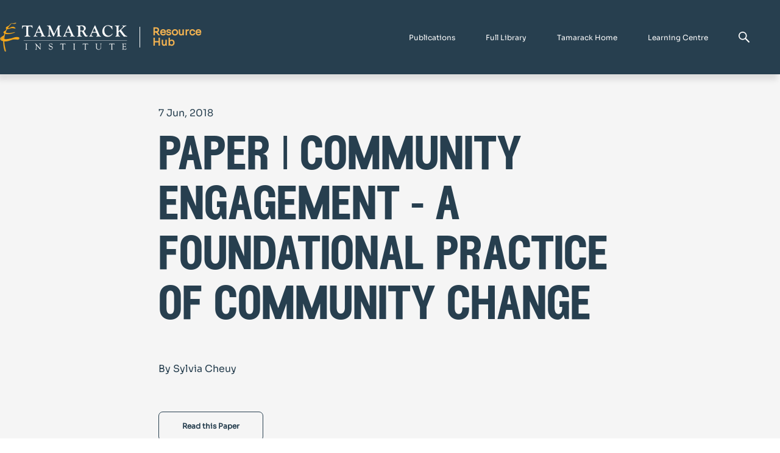

--- FILE ---
content_type: text/html; charset=UTF-8
request_url: https://www.tamarackcommunity.ca/articles/paper-community-engagement-a-foundational-practice-of-community-change
body_size: 16285
content:
<!doctype html><html lang="en-us"><head>
    <meta charset="utf-8">
    <title>PAPER | Community Engagement - A Foundational Practice of Community Change</title>
    <link rel="shortcut icon" href="https://www.tamarackcommunity.ca/hubfs/Tamarack%20Transparent%20Tree%20Good.png">
    <meta name="description" content="As part of the 2018 Community Change Festival Series, Sylvia Cheuy has released her new paper about community engagement and how it is a foundational practice for community change.">
       
    
    
    
    <meta name="viewport" content="width=device-width, initial-scale=1">

    <script src="/hs/hsstatic/jquery-libs/static-1.1/jquery/jquery-1.7.1.js"></script>
<script>hsjQuery = window['jQuery'];</script>
    <meta property="og:description" content="As part of the 2018 Community Change Festival Series, Sylvia Cheuy has released her new paper about community engagement and how it is a foundational practice for community change.">
    <meta property="og:title" content="PAPER | Community Engagement - A Foundational Practice of Community Change">
    <meta name="twitter:description" content="As part of the 2018 Community Change Festival Series, Sylvia Cheuy has released her new paper about community engagement and how it is a foundational practice for community change.">
    <meta name="twitter:title" content="PAPER | Community Engagement - A Foundational Practice of Community Change">

    

    
    <style>
a.cta_button{-moz-box-sizing:content-box !important;-webkit-box-sizing:content-box !important;box-sizing:content-box !important;vertical-align:middle}.hs-breadcrumb-menu{list-style-type:none;margin:0px 0px 0px 0px;padding:0px 0px 0px 0px}.hs-breadcrumb-menu-item{float:left;padding:10px 0px 10px 10px}.hs-breadcrumb-menu-divider:before{content:'›';padding-left:10px}.hs-featured-image-link{border:0}.hs-featured-image{float:right;margin:0 0 20px 20px;max-width:50%}@media (max-width: 568px){.hs-featured-image{float:none;margin:0;width:100%;max-width:100%}}.hs-screen-reader-text{clip:rect(1px, 1px, 1px, 1px);height:1px;overflow:hidden;position:absolute !important;width:1px}
</style>

<link rel="stylesheet" href="https://www.tamarackcommunity.ca/hubfs/hub_generated/template_assets/1/129422667621/1768588819523/template_main.min.css">
<link rel="stylesheet" href="https://www.tamarackcommunity.ca/hubfs/hub_generated/module_assets/1/129420775288/1742806773677/module_menu-section.min.css">

<style>
	.menu-section .menu-link {
		text-transform: none;
		
			line-height: 1em;
		
		font-size: 12px;
		letter-spacing: 0em;
		font-family: "Sora", sans-serif;
		font-weight: 300;
		color: rgba(255, 255, 255, 1.0);
	}
	.menu-section .menu-item:hover .menu-link { 
		color: rgba(255, 255, 255, 1.0);
	}
  .menu-section .menu-item:hover svg path {
    fill: rgba(255, 255, 255, 1.0);
  }
	.menu-section .main-menu > .menu-item:not(:first-child) {
		margin-left: 50px;
	}
  .menu-section .main-menu .submenu > li, .menu-section .main-menu .submenu .level-2 > li a {
    border-bottom: 2px solid rgba(255, 255, 255, 0.0);;
  }
	.menu-section .main-menu .submenu > li:hover, .menu-section .main-menu .submenu .level-2 > li:hover a {
    border-bottom: 2px solid rgba(39, 63, 79, 0.0);
	}
	.menu-section .main-menu .submenu {
		background-color: rgba(39, 63, 79, 1.0);
	}
	.menu-section .main-menu .level-1 .menu-link {
		color: rgba(255, 255, 255, 1.0);
	}
  .menu-section .main-menu .submenu .menu-item .menu-arrow svg path {
    fill: rgba(255, 255, 255, 1.0);
  } 
  .menu-section .main-menu .submenu .menu-item:hover,
	.menu-section .main-menu .submenu .menu-item:focus {
		color: rgba(255, 255, 255, 0.99);
		background-color: rgba(39, 63, 79, 1.0);
	}
	.menu-section .main-menu .submenu .menu-item:hover > .menu-link ,
	.menu-section .main-menu .submenu .menu-item:focus > .menu-link {
		color: rgba(255, 255, 255, 0.99);
	}
  .menu-section .main-menu .submenu .menu-item:hover > .menu-arrow svg path ,
	.menu-section .main-menu .submenu .menu-item:focus > .menu-arrow svg path {
    fill: rgba(255, 255, 255, 0.99);
  }
	.menu-section .menu-arrow svg path { 
		fill: rgba(255, 255, 255, 1.0);
	}
  
  .menu-section .main-menu .submenu.level-2, 
  .menu-section .main-menu .level-2 .menu-link  {
    background-color: rgba(39, 63, 79, 1.0);
  }
  @media screen and (max-width: 1220px){
		.menu-section{
			position: absolute;
			width: 100%;
			height: 0;
			background: white;
			top: 100%;
			left: 0;
			z-index: 999;
			overflow: hidden;
			transition: all ease-in-out 0.3s;
		}
		.menu-section .main-menu{
			padding: 32px 0;
			flex-direction: column;
		}
		.menu-section .main-menu>.menu-item:not(:first-child){
			margin-left: 0;
		}
		.menu-section .menu-arrow{
			right: 24px;
			position: absolute;
			top: 12px;
		}
		.menu-section .submenu:not(.level-1){
			left: 0;
			top: 0;
		}
    .menu-section .menu-item {
      border-bottom: 1px solid #f8f8f8;
    }
		.menu-section .menu-link{
			padding: 10px 24px;
			display: block;
			width: 100%;
			font-size: 22px;
		}
    .menu-section .main-menu .submenu .has-submenu.menu-item .menu-link {
      width: 100%;
      padding: 10px 24px;
    }
		.menu-section :not(.main-menu) li:not(:first-child){
			margin-top: 0;
		}
		.menu-section .menu-arrow svg{
			width: 14px;
			height: 8px;
		}
		.main-menu.level-0 > .has-submenu > .menu-arrow{
      top: 12px;
      right: 24px;
		}
		.menu-section .has-submenu:hover > .menu-arrow svg {
			transform: rotate(0deg);
		}
		.menu-section .submenu-toggle:checked ~ .menu-arrow svg{
			transform: rotate(-181deg);
		}
    .menu-section .main-menu .submenu>li {
      padding: 0; 
    }
    .menu-section .main-menu .submenu>li a {
      padding: 10px 24px;
    }
		.menu-section .submenu{
			position: absolute;
			top: -20px;
			opacity: 0;
			visibility: hidden;
			transition: none;
		}
    
		.menu-section .has-submenu:hover > .submenu{
			opacity: 0;
			visibility: hidden;
		}
		.menu-section .submenu-toggle:checked ~ .submenu{
			position: relative;
			top: 0;
			opacity: 1;
			visibility: visible;
			transition: all ease-in-out 0.3s;
		}
		.menu-section .menu-link {			
			
			font-size: 12px;
		}
    .menu-section .main-menu .has-submenu .menu-item .submenu-toggle:checked~.submenu.level-2 {
      margin-top: 0;
      padding-bottom: 0;
    }
    .menu-section .main-menu .submenu .level-2 .menu-item {
      padding-left: 0;
      padding-right: 0;
    }
	}
	@media screen and (max-width: 767px){ 
		.menu-section .menu-link {			
			
			font-size: 12px;
		}
	}
</style>

<link rel="stylesheet" href="https://7052064.fs1.hubspotusercontent-na1.net/hubfs/7052064/hub_generated/module_assets/1/-2712622/1769182040571/module_search_input.min.css">

<style>
  #hs_cos_wrapper_site_search .hs-search-field__bar>form {}

#hs_cos_wrapper_site_search .hs-search-field__bar>form>label {}

#hs_cos_wrapper_site_search .hs-search-field__bar>form>.hs-search-field__input {}

#hs_cos_wrapper_site_search .hs-search-field__button {}

#hs_cos_wrapper_site_search .hs-search-field__button:hover,
#hs_cos_wrapper_site_search .hs-search-field__button:focus {}

#hs_cos_wrapper_site_search .hs-search-field__button:active {}

#hs_cos_wrapper_site_search .hs-search-field--open .hs-search-field__suggestions {}

#hs_cos_wrapper_site_search .hs-search-field--open .hs-search-field__suggestions a {}

#hs_cos_wrapper_site_search .hs-search-field--open .hs-search-field__suggestions a:hover {}

</style>

<link rel="stylesheet" href="https://www.tamarackcommunity.ca/hubfs/hub_generated/module_assets/1/129420619590/1742806765685/module_button.min.css">

  <style>
    
  </style>

<link rel="stylesheet" href="https://www.tamarackcommunity.ca/hubfs/hub_generated/module_assets/1/132505785365/1742806794166/module_blog-listing-easy.min.css">

<style>
  #hs_cos_wrapper_module_169470702329623 .blog-posts-easy {
  margin-bottom:30px;
  padding:30px 20px 40px;
  border-bottom-left-radius:10px;
  border-bottom-right-radius:10px;
  overflow:hidden;
  position:relative;
}

#hs_cos_wrapper_module_169470702329623 .blog-posts .swiper-button-prev,
#hs_cos_wrapper_module_169470702329623 .blog-posts .swiper-button-next {
  width:40px;
  height:40px;
  position:absolute;
  top:100%;
  transform:translateY(-50%);
  cursor:pointer;
  z-index:10;
}

#hs_cos_wrapper_module_169470702329623 .blog-posts__title h3 { color:#273F4F; }

@media (max-width:767px) {
  #hs_cos_wrapper_module_169470702329623 .blog-posts { padding:60px 2px 30px; }
}

</style>

<link rel="stylesheet" href="https://www.tamarackcommunity.ca/hubfs/hub_generated/module_assets/1/129420619597/1742806766637/module_custom-spacing.min.css">
<link rel="stylesheet" href="https://www.tamarackcommunity.ca/hubfs/hub_generated/module_assets/1/130282486399/1742806789002/module_horizontal-menu.min.css">

<style>
  .horizontal-menu {
    display: flex;
  }
  .horizontal-menu__item {
    margin-right: 50px;
    margin-bottom: 0px;
  }
  .horizontal-menu__item a{
    font-family: ; 
    color: #FFFFFF; 
    font-size: 12px
  }
  @media(max-width:768px){
    .horizontal-menu {
      flex-direction: column;
    }
    .horizontal-menu__item {
      margin-right: 0px;
    }
  }
</style>

<link rel="stylesheet" href="https://www.tamarackcommunity.ca/hubfs/hub_generated/module_assets/1/129420619620/1742806771792/module_social-follow.min.css">

<style>
  #hs_cos_wrapper_footer_drag_drop-module-24 .social-links__icon,
#hs_cos_wrapper_footer_drag_drop-module-24 .social-links__img {
  background-color:rgba(40,42,43,0%);
  border-radius:50px;
  border-color:rgba(255,255,255,0%);
  padding:5px;
}

#hs_cos_wrapper_footer_drag_drop-module-24 .social-links__link { margin-right:0px; }

#hs_cos_wrapper_footer_drag_drop-module-24 .social-links__icon svg { fill:#FFFFFF; }

#hs_cos_wrapper_footer_drag_drop-module-24 .social-links__link,
#hs_cos_wrapper_footer_drag_drop-module-24 .social-links__img {
  height:50px;
  width:50px;
}

#hs_cos_wrapper_footer_drag_drop-module-24 .social-links__icon:hover,
#hs_cos_wrapper_footer_drag_drop-module-24 .social-links__icon:focus,
#hs_cos_wrapper_footer_drag_drop-module-24 .social-links__icon:active,
#hs_cos_wrapper_footer_drag_drop-module-24 .social-links__img:hover,
#hs_cos_wrapper_footer_drag_drop-module-24 .social-links__img:focus,
#hs_cos_wrapper_footer_drag_drop-module-24 .social-links__img:active {
  background-color:rgba(255,255,255,0%);
  border-color:rgba(255,255,255,0%);
}

#hs_cos_wrapper_footer_drag_drop-module-24 .social-links__icon:hover svg,
#hs_cos_wrapper_footer_drag_drop-module-24 .social-links__icon:focus svg,
#hs_cos_wrapper_footer_drag_drop-module-24 .social-links__icon:active svg { fill:#FFFFFF; }

</style>

<style>
  @font-face {
    font-family: "Roboto Condensed";
    font-weight: 400;
    font-style: normal;
    font-display: swap;
    src: url("/_hcms/googlefonts/Roboto_Condensed/regular.woff2") format("woff2"), url("/_hcms/googlefonts/Roboto_Condensed/regular.woff") format("woff");
  }
  @font-face {
    font-family: "Roboto Condensed";
    font-weight: 700;
    font-style: normal;
    font-display: swap;
    src: url("/_hcms/googlefonts/Roboto_Condensed/700.woff2") format("woff2"), url("/_hcms/googlefonts/Roboto_Condensed/700.woff") format("woff");
  }
  @font-face {
    font-family: "Roboto Condensed";
    font-weight: 300;
    font-style: normal;
    font-display: swap;
    src: url("/_hcms/googlefonts/Roboto_Condensed/300.woff2") format("woff2"), url("/_hcms/googlefonts/Roboto_Condensed/300.woff") format("woff");
  }
</style>

<!-- Editor Styles -->
<style id="hs_editor_style" type="text/css">
#hs_cos_wrapper_footer_drag_drop-module-10 li.hs-menu-item a  { color: #FFFFFF !important; font-size: 12px !important }
#hs_cos_wrapper_footer_drag_drop-module-10 .hs-menu-wrapper > ul  { color: #FFFFFF !important; font-size: 12px !important }
#hs_cos_wrapper_footer_drag_drop-module-10 li.hs-menu-item a:link  { color: #FFFFFF !important; font-size: 12px !important }
#hs_cos_wrapper_footer_drag_drop-module-10  p , #hs_cos_wrapper_footer_drag_drop-module-10  li , #hs_cos_wrapper_footer_drag_drop-module-10  span , #hs_cos_wrapper_footer_drag_drop-module-10  label , #hs_cos_wrapper_footer_drag_drop-module-10  h1 , #hs_cos_wrapper_footer_drag_drop-module-10  h2 , #hs_cos_wrapper_footer_drag_drop-module-10  h3 , #hs_cos_wrapper_footer_drag_drop-module-10  h4 , #hs_cos_wrapper_footer_drag_drop-module-10  h5 , #hs_cos_wrapper_footer_drag_drop-module-10  h6  { color: #FFFFFF !important; font-size: 12px !important }
#hs_cos_wrapper_module_1710994708424 .hs-menu-wrapper > ul  { color: #FFFFFF !important; font-size: 12px !important }
#hs_cos_wrapper_module_1710994708424 li.hs-menu-item a:link  { color: #FFFFFF !important; font-size: 12px !important }
#hs_cos_wrapper_module_1710994708424 li.hs-menu-item a  { color: #FFFFFF !important; font-size: 12px !important }
#hs_cos_wrapper_module_1710994708424  p , #hs_cos_wrapper_module_1710994708424  li , #hs_cos_wrapper_module_1710994708424  span , #hs_cos_wrapper_module_1710994708424  label , #hs_cos_wrapper_module_1710994708424  h1 , #hs_cos_wrapper_module_1710994708424  h2 , #hs_cos_wrapper_module_1710994708424  h3 , #hs_cos_wrapper_module_1710994708424  h4 , #hs_cos_wrapper_module_1710994708424  h5 , #hs_cos_wrapper_module_1710994708424  h6  { color: #FFFFFF !important; font-size: 12px !important }
#hs_cos_wrapper_module_17109947699105 li.hs-menu-item a:link  { color: #FFFFFF !important; font-size: 12px !important }
#hs_cos_wrapper_module_17109947699105 .hs-menu-wrapper > ul  { color: #FFFFFF !important; font-size: 12px !important }
#hs_cos_wrapper_module_17109947699105 li.hs-menu-item a  { color: #FFFFFF !important; font-size: 12px !important }
#hs_cos_wrapper_module_17109947699105  p , #hs_cos_wrapper_module_17109947699105  li , #hs_cos_wrapper_module_17109947699105  span , #hs_cos_wrapper_module_17109947699105  label , #hs_cos_wrapper_module_17109947699105  h1 , #hs_cos_wrapper_module_17109947699105  h2 , #hs_cos_wrapper_module_17109947699105  h3 , #hs_cos_wrapper_module_17109947699105  h4 , #hs_cos_wrapper_module_17109947699105  h5 , #hs_cos_wrapper_module_17109947699105  h6  { color: #FFFFFF !important; font-size: 12px !important }
#hs_cos_wrapper_module_1710994820559 li.hs-menu-item a  { color: #FFFFFF !important; font-size: 12px !important }
#hs_cos_wrapper_module_1710994820559 li.hs-menu-item a:link  { color: #FFFFFF !important; font-size: 12px !important }
#hs_cos_wrapper_module_1710994820559 .hs-menu-wrapper > ul  { color: #FFFFFF !important; font-size: 12px !important }
#hs_cos_wrapper_module_1710994820559  p , #hs_cos_wrapper_module_1710994820559  li , #hs_cos_wrapper_module_1710994820559  span , #hs_cos_wrapper_module_1710994820559  label , #hs_cos_wrapper_module_1710994820559  h1 , #hs_cos_wrapper_module_1710994820559  h2 , #hs_cos_wrapper_module_1710994820559  h3 , #hs_cos_wrapper_module_1710994820559  h4 , #hs_cos_wrapper_module_1710994820559  h5 , #hs_cos_wrapper_module_1710994820559  h6  { color: #FFFFFF !important; font-size: 12px !important }
#hs_cos_wrapper_module_16945350069542 li.hs-menu-item a  { color: #FFFFFF !important; font-size: 12px !important }
#hs_cos_wrapper_module_16945350069542 .hs-menu-wrapper > ul  { color: #FFFFFF !important; font-size: 12px !important }
#hs_cos_wrapper_module_16945350069542 li.hs-menu-item a:link  { color: #FFFFFF !important; font-size: 12px !important }
#hs_cos_wrapper_module_16945350069542  p , #hs_cos_wrapper_module_16945350069542  li , #hs_cos_wrapper_module_16945350069542  span , #hs_cos_wrapper_module_16945350069542  label , #hs_cos_wrapper_module_16945350069542  h1 , #hs_cos_wrapper_module_16945350069542  h2 , #hs_cos_wrapper_module_16945350069542  h3 , #hs_cos_wrapper_module_16945350069542  h4 , #hs_cos_wrapper_module_16945350069542  h5 , #hs_cos_wrapper_module_16945350069542  h6  { color: #FFFFFF !important; font-size: 12px !important }
.widget_1694725599628-flexbox-positioning {
  display: -ms-flexbox !important;
  -ms-flex-direction: column !important;
  -ms-flex-align: start !important;
  -ms-flex-pack: start;
  display: flex !important;
  flex-direction: column !important;
  align-items: flex-start !important;
  justify-content: flex-start;
}
.widget_1694725599628-flexbox-positioning > div {
  max-width: 100%;
  flex-shrink: 0 !important;
}
.module_1694726011693-flexbox-positioning {
  display: -ms-flexbox !important;
  -ms-flex-direction: column !important;
  -ms-flex-align: center !important;
  -ms-flex-pack: start;
  display: flex !important;
  flex-direction: column !important;
  align-items: center !important;
  justify-content: flex-start;
}
.module_1694726011693-flexbox-positioning > div {
  max-width: 100%;
  flex-shrink: 0 !important;
}
/* HubSpot Non-stacked Media Query Styles */
@media (min-width:768px) {
  .footer_drag_drop-column-1-row-0-vertical-alignment > .row-fluid {
    display: -ms-flexbox !important;
    -ms-flex-direction: row;
    display: flex !important;
    flex-direction: row;
  }
  .footer_drag_drop-column-1-row-1-vertical-alignment > .row-fluid {
    display: -ms-flexbox !important;
    -ms-flex-direction: row;
    display: flex !important;
    flex-direction: row;
  }
  .footer_drag_drop-column-1-row-4-vertical-alignment > .row-fluid {
    display: -ms-flexbox !important;
    -ms-flex-direction: row;
    display: flex !important;
    flex-direction: row;
  }
  .cell_1694725036018-vertical-alignment {
    display: -ms-flexbox !important;
    -ms-flex-direction: column !important;
    -ms-flex-pack: center !important;
    display: flex !important;
    flex-direction: column !important;
    justify-content: center !important;
  }
  .cell_1694725036018-vertical-alignment > div {
    flex-shrink: 0 !important;
  }
  .cell_1694725599814-vertical-alignment {
    display: -ms-flexbox !important;
    -ms-flex-direction: column !important;
    -ms-flex-pack: center !important;
    display: flex !important;
    flex-direction: column !important;
    justify-content: center !important;
  }
  .cell_1694725599814-vertical-alignment > div {
    flex-shrink: 0 !important;
  }
  .cell_17109951306963-vertical-alignment {
    display: -ms-flexbox !important;
    -ms-flex-direction: column !important;
    -ms-flex-pack: center !important;
    display: flex !important;
    flex-direction: column !important;
    justify-content: center !important;
  }
  .cell_17109951306963-vertical-alignment > div {
    flex-shrink: 0 !important;
  }
  .cell_1710995130696-vertical-alignment {
    display: -ms-flexbox !important;
    -ms-flex-direction: column !important;
    -ms-flex-pack: center !important;
    display: flex !important;
    flex-direction: column !important;
    justify-content: center !important;
  }
  .cell_1710995130696-vertical-alignment > div {
    flex-shrink: 0 !important;
  }
  .footer_drag_drop-column-23-vertical-alignment {
    display: -ms-flexbox !important;
    -ms-flex-direction: column !important;
    -ms-flex-pack: center !important;
    display: flex !important;
    flex-direction: column !important;
    justify-content: center !important;
  }
  .footer_drag_drop-column-23-vertical-alignment > div {
    flex-shrink: 0 !important;
  }
  .footer_drag_drop-column-21-vertical-alignment {
    display: -ms-flexbox !important;
    -ms-flex-direction: column !important;
    -ms-flex-pack: center !important;
    display: flex !important;
    flex-direction: column !important;
    justify-content: center !important;
  }
  .footer_drag_drop-column-21-vertical-alignment > div {
    flex-shrink: 0 !important;
  }
}
/* HubSpot Styles (default) */
.footer_drag_drop-row-0-padding {
  padding-top: 67px !important;
  padding-bottom: 40px !important;
}
.footer_drag_drop-row-0-background-layers {
  background-image: linear-gradient(rgba(39, 63, 79, 1), rgba(39, 63, 79, 1)) !important;
  background-position: left top !important;
  background-size: auto !important;
  background-repeat: no-repeat !important;
}
.footer_drag_drop-column-1-row-2-padding {
  padding-top: 50px !important;
}
.cell_1694725036018-padding {
  padding-left: 0px !important;
  padding-right: 0px !important;
}
.module_16947260566372-hidden {
  display: none !important;
}
.cell_1694725599814-padding {
  padding-left: 0px !important;
  padding-right: 0px !important;
}
.module_1694726011693-hidden {
  display: none !important;
}
.cell_1694535006953-padding {
  padding-left: 0px !important;
  padding-right: 0px !important;
}
.cell_1710994820558-padding {
  padding-left: 0px !important;
  padding-right: 0px !important;
}
.cell_1710994769910-padding {
  padding-left: 0px !important;
  padding-right: 0px !important;
}
.cell_1694535306520-padding {
  padding-left: 0px !important;
  padding-right: 0px !important;
}
.footer_drag_drop-column-8-padding {
  padding-left: 0px !important;
  padding-right: 0px !important;
}
.footer_drag_drop-column-23-padding {
  padding-left: 0px !important;
  padding-right: 0px !important;
}
.footer_drag_drop-column-21-padding {
  padding-left: 0px !important;
  padding-right: 0px !important;
}
/* HubSpot Styles (mobile) */
@media (max-width: 768px) {
  .widget_1694725306566-hidden {
    display: none !important;
  }
  .module_16947260566372-hidden {
    display: block !important;
  }
  .widget_1694725599628-hidden {
    display: none !important;
  }
  .module_1694726011693-hidden {
    display: flex !important;
  }
  .cell_1694535006953-padding {
    padding-bottom: 0px !important;
  }
  .cell_1710994820558-padding {
    padding-bottom: 0px !important;
  }
  .cell_1710994769910-padding {
    padding-bottom: 0px !important;
  }
  .cell_1694535306520-padding {
    padding-bottom: 0px !important;
  }
  .footer_drag_drop-column-8-padding {
    padding-bottom: 30px !important;
  }
}
</style>
    <script type="application/ld+json">
{
  "mainEntityOfPage" : {
    "@type" : "WebPage",
    "@id" : "https://www.tamarackcommunity.ca/articles/paper-community-engagement-a-foundational-practice-of-community-change"
  },
  "author" : {
    "name" : "Sylvia Cheuy",
    "url" : "https://www.tamarackcommunity.ca/articles/author/sylvia-cheuy",
    "@type" : "Person"
  },
  "headline" : "PAPER | Community Engagement - A Foundational Practice of Community Change",
  "datePublished" : "2018-06-07T13:56:56.000Z",
  "dateModified" : "2024-05-03T19:05:58.745Z",
  "publisher" : {
    "name" : "Tamarack Community",
    "logo" : {
      "url" : "https://www.tamarackcommunity.ca/hubfs/Logo%20-%20Narrow.svg",
      "@type" : "ImageObject"
    },
    "@type" : "Organization"
  },
  "@context" : "https://schema.org",
  "@type" : "BlogPosting",
  "image" : [ "https://www.tamarackcommunity.ca/hubfs/Photos/Image%20Library/Bus%20Ride.jpg" ]
}
</script>


  <script data-search_input-config="config_site_search" type="application/json">
  {
    "autosuggest_results_message": "Results for \u201C[[search_term]]\u201D",
    "autosuggest_no_results_message": "There are no autosuggest results for \u201C[[search_term]]\u201D",
    "sr_empty_search_field_message": "There are no suggestions because the search field is empty.",
    "sr_autosuggest_results_message": "There are currently [[number_of_results]] auto-suggested results for [[search_term]]. Navigate to the results list by pressing the down arrow key, or press return to search for all results.",
    "sr_search_field_aria_label": "This is a search field with an auto-suggest feature attached.",
    "sr_search_button_aria_label": "Search"
  }
  </script>

  <script id="hs-search-input__valid-content-types" type="application/json">
    [
      
        "SITE_PAGE",
      
        "LANDING_PAGE",
      
        "BLOG_POST",
      
        "LISTING_PAGE",
      
        "KNOWLEDGE_ARTICLE",
      
        "HS_CASE_STUDY"
      
    ]
  </script>


    
<!--  Added by GoogleTagManager integration -->
<script>
var _hsp = window._hsp = window._hsp || [];
window.dataLayer = window.dataLayer || [];
function gtag(){dataLayer.push(arguments);}

var useGoogleConsentModeV2 = true;
var waitForUpdateMillis = 1000;



var hsLoadGtm = function loadGtm() {
    if(window._hsGtmLoadOnce) {
      return;
    }

    if (useGoogleConsentModeV2) {

      gtag('set','developer_id.dZTQ1Zm',true);

      gtag('consent', 'default', {
      'ad_storage': 'denied',
      'analytics_storage': 'denied',
      'ad_user_data': 'denied',
      'ad_personalization': 'denied',
      'wait_for_update': waitForUpdateMillis
      });

      _hsp.push(['useGoogleConsentModeV2'])
    }

    (function(w,d,s,l,i){w[l]=w[l]||[];w[l].push({'gtm.start':
    new Date().getTime(),event:'gtm.js'});var f=d.getElementsByTagName(s)[0],
    j=d.createElement(s),dl=l!='dataLayer'?'&l='+l:'';j.async=true;j.src=
    'https://www.googletagmanager.com/gtm.js?id='+i+dl;f.parentNode.insertBefore(j,f);
    })(window,document,'script','dataLayer','GTM-PQXSRKN');

    window._hsGtmLoadOnce = true;
};

_hsp.push(['addPrivacyConsentListener', function(consent){
  if(consent.allowed || (consent.categories && consent.categories.analytics)){
    hsLoadGtm();
  }
}]);

</script>

<!-- /Added by GoogleTagManager integration -->


<meta name="google-site-verification" content="30tGTppUTNqz_xuT310TXrSWEXqLab89OMkjPLc04gA">

<!-- Hotjar Tracking Code for http://www.tamarackcommunity.ca/ -->
<script>
    (function(h,o,t,j,a,r){
        h.hj=h.hj||function(){(h.hj.q=h.hj.q||[]).push(arguments)};
        h._hjSettings={hjid:1086807,hjsv:6};
        a=o.getElementsByTagName('head')[0];
        r=o.createElement('script');r.async=1;
        r.src=t+h._hjSettings.hjid+j+h._hjSettings.hjsv;
        a.appendChild(r);
    })(window,document,'https://static.hotjar.com/c/hotjar-','.js?sv=');
</script>

<script type="text/javascript">
window.__lo_site_id = 131611;

	(function() {
		var wa = document.createElement('script'); wa.type = 'text/javascript'; wa.async = true;
		wa.src = 'https://d10lpsik1i8c69.cloudfront.net/w.js';
		var s = document.getElementsByTagName('script')[0]; s.parentNode.insertBefore(wa, s);
	  })();
	</script>
<link rel="amphtml" href="https://www.tamarackcommunity.ca/articles/paper-community-engagement-a-foundational-practice-of-community-change?hs_amp=true">

<meta property="og:image" content="https://www.tamarackcommunity.ca/hubfs/Photos/Image%20Library/Bus%20Ride.jpg">
<meta property="og:image:width" content="3000">
<meta property="og:image:height" content="2000">
<meta property="og:image:alt" content="Community Engagement - A Foundational Practice of Community Change">
<meta name="twitter:image" content="https://www.tamarackcommunity.ca/hubfs/Photos/Image%20Library/Bus%20Ride.jpg">
<meta name="twitter:image:alt" content="Community Engagement - A Foundational Practice of Community Change">

<meta property="og:url" content="https://www.tamarackcommunity.ca/articles/paper-community-engagement-a-foundational-practice-of-community-change">
<meta name="twitter:card" content="summary_large_image">

<link rel="canonical" href="https://www.tamarackcommunity.ca/articles/paper-community-engagement-a-foundational-practice-of-community-change">

<meta property="og:type" content="article">
<link rel="alternate" type="application/rss+xml" href="https://www.tamarackcommunity.ca/articles/rss.xml">
<meta name="twitter:domain" content="www.tamarackcommunity.ca">
<script src="//platform.linkedin.com/in.js" type="text/javascript">
    lang: en_US
</script>

<meta http-equiv="content-language" content="en-us">






  <meta name="generator" content="HubSpot"></head>
  <body>
<!--  Added by GoogleTagManager integration -->
<noscript><iframe src="https://www.googletagmanager.com/ns.html?id=GTM-PQXSRKN" height="0" width="0" style="display:none;visibility:hidden"></iframe></noscript>

<!-- /Added by GoogleTagManager integration -->

    <div class="body-wrapper body-wrapper--header-dynamic_scroll_up  hs-content-id-5857406352 hs-blog-post hs-content-path-articles-paper-community-engagement-a-foundational hs-content-name-paper-community-engagement-a-foundational-practice hs-blog-name-articles hs-blog-id-135093151028">
      
<div data-global-resource-path="Tamarack-theme/templates/partials/header-resources.html"><header class="header header-resources header--menu_right">
  <div class="header__container">
    <!-- LOGO -->
    <div class="header__logo">
      <div id="hs_cos_wrapper_header_logo" class="hs_cos_wrapper hs_cos_wrapper_widget hs_cos_wrapper_type_module widget-type-logo" style="" data-hs-cos-general-type="widget" data-hs-cos-type="module">
  






















  
  <span id="hs_cos_wrapper_header_logo_hs_logo_widget" class="hs_cos_wrapper hs_cos_wrapper_widget hs_cos_wrapper_type_logo" style="" data-hs-cos-general-type="widget" data-hs-cos-type="logo"><a href="https://www.tamarackcommunity.ca?hsLang=en-us" id="hs-link-header_logo_hs_logo_widget" style="border-width:0px;border:0px;"><img src="https://www.tamarackcommunity.ca/hs-fs/hubfs/logo-stg%201.png?width=209&amp;height=62&amp;name=logo-stg%201.png" class="hs-image-widget " height="62" style="height: auto;width:209px;border-width:0px;border:0px;" width="209" alt="logo-stg 1" title="logo-stg 1" loading="lazy" srcset="https://www.tamarackcommunity.ca/hs-fs/hubfs/logo-stg%201.png?width=105&amp;height=31&amp;name=logo-stg%201.png 105w, https://www.tamarackcommunity.ca/hs-fs/hubfs/logo-stg%201.png?width=209&amp;height=62&amp;name=logo-stg%201.png 209w, https://www.tamarackcommunity.ca/hs-fs/hubfs/logo-stg%201.png?width=314&amp;height=93&amp;name=logo-stg%201.png 314w, https://www.tamarackcommunity.ca/hs-fs/hubfs/logo-stg%201.png?width=418&amp;height=124&amp;name=logo-stg%201.png 418w, https://www.tamarackcommunity.ca/hs-fs/hubfs/logo-stg%201.png?width=523&amp;height=155&amp;name=logo-stg%201.png 523w, https://www.tamarackcommunity.ca/hs-fs/hubfs/logo-stg%201.png?width=627&amp;height=186&amp;name=logo-stg%201.png 627w" sizes="(max-width: 209px) 100vw, 209px"></a></span>
</div>
      <div class="header__logo-content">
        <p style="color: #F0B151;
                  font-family: Sora;
                  font-size: 16.979px;
                  font-style: normal;
                  margin: 0px;
                  font-weight: 600;
                  line-height:  17.828px">
          Resource <br> Hub
        </p>
      </div>
    </div>   
    
    
    <!-- MENU -->   
  
    <div class="header__menu header__element">     
      <div class="header__navigation">
				<nav aria-label="Main menu" class="menu-section">
          <div id="hs_cos_wrapper_navigation-primary" class="hs_cos_wrapper hs_cos_wrapper_widget hs_cos_wrapper_type_module" style="" data-hs-cos-general-type="widget" data-hs-cos-type="module">
















	
	
  <ul class="main-menu level-0" aria-hidden="false">
    
      
  <li class="no-submenu menu-item">
		<a class="menu-link" href="https://www.tamarackcommunity.ca/publications?hsLang=en-us">Publications</a>
    
  </li>

    
      
  <li class="no-submenu menu-item">
		<a class="menu-link" href="https://www.tamarackcommunity.ca/resource-hub-home?hsLang=en-us">Full Library</a>
    
  </li>

    
      
  <li class="no-submenu menu-item">
		<a class="menu-link" href="https://www.tamarackcommunity.ca?hsLang=en-us">Tamarack Home</a>
    
  </li>

    
      
  <li class="no-submenu menu-item">
		<a class="menu-link" href="https://learningcentre.tamarackcommunity.ca?hsLang=en-us">Learning Centre</a>
    
  </li>

    
  </ul>

</div>
          
				</nav>
      </div>      
    </div> 
    <!-- MENU --> 
        
    <!-- SITE SEARCH -->
    <div class="header__search--wrapper">
      <div class="header__search--toggle d-flex"> 
        <svg version="1.1" xmlns="http://www.w3.org/2000/svg" xmlns:xlink="http://www.w3.org/1999/xlink" width="18" height="18" viewbox="0 0 16 16">
          <path fill="#444444" d="M15.7 14.3l-4.2-4.2c-0.2-0.2-0.5-0.3-0.8-0.3 0.8-1 1.3-2.4 1.3-3.8 0-3.3-2.7-6-6-6s-6 2.7-6 6 2.7 6 6 6c1.4 0 2.8-0.5 3.8-1.4 0 0.3 0 0.6 0.3 0.8l4.2 4.2c0.2 0.2 0.5 0.3 0.7 0.3s0.5-0.1 0.7-0.3c0.4-0.3 0.4-0.9 0-1.3zM6 10.5c-2.5 0-4.5-2-4.5-4.5s2-4.5 4.5-4.5 4.5 2 4.5 4.5-2 4.5-4.5 4.5z"></path>
        </svg>  
      </div>
  
      <div class="header__search header__element">
        <div class="header__search--close">
          <svg height="18px" viewbox="0 0 329.26933 329" width="18px" xmlns="http://www.w3.org/2000/svg">
            <path d="m194.800781 164.769531 128.210938-128.214843c8.34375-8.339844 8.34375-21.824219 0-30.164063-8.339844-8.339844-21.824219-8.339844-30.164063 0l-128.214844 128.214844-128.210937-128.214844c-8.34375-8.339844-21.824219-8.339844-30.164063 0-8.34375 8.339844-8.34375 21.824219 0 30.164063l128.210938 128.214843-128.210938 128.214844c-8.34375 8.339844-8.34375 21.824219 0 30.164063 4.15625 4.160156 9.621094 6.25 15.082032 6.25 5.460937 0 10.921875-2.089844 15.082031-6.25l128.210937-128.214844 128.214844 128.214844c4.160156 4.160156 9.621094 6.25 15.082032 6.25 5.460937 0 10.921874-2.089844 15.082031-6.25 8.34375-8.339844 8.34375-21.824219 0-30.164063zm0 0" />
          </svg>
        </div>        
        <div id="hs_cos_wrapper_site_search" class="hs_cos_wrapper hs_cos_wrapper_widget hs_cos_wrapper_type_module" style="" data-hs-cos-general-type="widget" data-hs-cos-type="module">












  












<div class="hs-search-field">
    <div class="hs-search-field__bar hs-search-field__bar--button-inline  ">
      <form data-hs-do-not-collect="true" class="hs-search-field__form" action="/hs-search-results">

        <label class="hs-search-field__label show-for-sr" for="site_search-input">This is a search field with an auto-suggest feature attached.</label>

        <input role="combobox" aria-expanded="false" aria-controls="autocomplete-results" aria-label="This is a search field with an auto-suggest feature attached." type="search" class="hs-search-field__input" id="site_search-input" name="q" autocomplete="off" aria-autocomplete="list" placeholder="Search">

        
          
            <input type="hidden" name="type" value="SITE_PAGE">
          
        
          
        
          
            <input type="hidden" name="type" value="BLOG_POST">
          
        
          
            <input type="hidden" name="type" value="LISTING_PAGE">
          
        
          
        
          
        

        

        <button class="hs-search-field__button " aria-label="Search">
          <span id="hs_cos_wrapper_site_search_" class="hs_cos_wrapper hs_cos_wrapper_widget hs_cos_wrapper_type_icon" style="" data-hs-cos-general-type="widget" data-hs-cos-type="icon"><svg version="1.0" xmlns="http://www.w3.org/2000/svg" viewbox="0 0 512 512" aria-hidden="true"><g id="search1_layer"><path d="M505 442.7L405.3 343c-4.5-4.5-10.6-7-17-7H372c27.6-35.3 44-79.7 44-128C416 93.1 322.9 0 208 0S0 93.1 0 208s93.1 208 208 208c48.3 0 92.7-16.4 128-44v16.3c0 6.4 2.5 12.5 7 17l99.7 99.7c9.4 9.4 24.6 9.4 33.9 0l28.3-28.3c9.4-9.4 9.4-24.6.1-34zM208 336c-70.7 0-128-57.2-128-128 0-70.7 57.2-128 128-128 70.7 0 128 57.2 128 128 0 70.7-57.2 128-128 128z" /></g></svg></span>
           </button>
        <div class="hs-search-field__suggestions-container ">
          <ul id="autocomplete-results" role="listbox" aria-label="term" class="hs-search-field__suggestions">
            
              <li role="option" tabindex="-1" aria-posinset="1" aria-setsize="0" class="results-for show-for-sr">There are no suggestions because the search field is empty.</li>
            
          </ul>
        </div>
      </form>
    </div>
    <div id="sr-messenger" class="hs-search-sr-message-container show-for-sr" role="status" aria-live="polite" aria-atomic="true">
    </div>
</div>

</div>
      </div>  
    </div>     
    <!-- SITE SEARCH --> 
 
        
    <!-- LANGUAGE SWITCHER -->
    
    <!-- / LANGUAGE SWITCHER --> 
    
    <div class="header__navigation--toggle">   
      <span aria-hidden="true"></span>
    </div>
      
    
  </div>
</header></div>


      
<main class="body-container-wrapper">
  <div class="blog-post">
    <div class="container" style="padding: 50px 20px 80px;"> 
      <div class="blog-post__meta mb-3">
        7 Jun, 2018
      </div>

      <div class="d-flex flex-wrap blog-post__hero align-items-center mb-4 mx-0">
        <div>
          <h1 class="blog-post__title mb-4"><span id="hs_cos_wrapper_name" class="hs_cos_wrapper hs_cos_wrapper_meta_field hs_cos_wrapper_type_text" style="" data-hs-cos-general-type="meta_field" data-hs-cos-type="text">PAPER | Community Engagement - A Foundational Practice of Community Change</span></h1>
        </div>
      </div>
      
<div class="blog-post__author-download">
        
        <p class="blog-author-heading">By Sylvia Cheuy</p>
        
        
        <div id="hs_cos_wrapper_module_169470479859719" class="hs_cos_wrapper hs_cos_wrapper_widget hs_cos_wrapper_type_module" style="" data-hs-cos-general-type="widget" data-hs-cos-type="module">
  
    
  





	<div>
  <a href="https://www.tamarackcommunity.ca/hubfs/Resources/Publications/2018%20CCF%20Paper%20Community%20Engagement%20A%20Foundational%20Practice%20of%20Community%20Change%20Sylvia%20Cheuy.pdf?hsLang=en-us" class="button button--secondary  button--icon-right" id="button_module_169470479859719" target="_blank" rel="noopener ">

    
  Read this Paper

  </a> 
</div>



</div>
      </div>

      <div class="col-md-12 px-0"> 
        <img class="blog-post__featured-image" src="https://www.tamarackcommunity.ca/hs-fs/hubfs/Photos/Image%20Library/Bus%20Ride.jpg?width=900&amp;name=Bus%20Ride.jpg" alt="Community Engagement - A Foundational Practice of Community Change" loading="lazy" width="900" srcset="https://www.tamarackcommunity.ca/hs-fs/hubfs/Photos/Image%20Library/Bus%20Ride.jpg?width=450&amp;name=Bus%20Ride.jpg 450w, https://www.tamarackcommunity.ca/hs-fs/hubfs/Photos/Image%20Library/Bus%20Ride.jpg?width=900&amp;name=Bus%20Ride.jpg 900w, https://www.tamarackcommunity.ca/hs-fs/hubfs/Photos/Image%20Library/Bus%20Ride.jpg?width=1350&amp;name=Bus%20Ride.jpg 1350w, https://www.tamarackcommunity.ca/hs-fs/hubfs/Photos/Image%20Library/Bus%20Ride.jpg?width=1800&amp;name=Bus%20Ride.jpg 1800w, https://www.tamarackcommunity.ca/hs-fs/hubfs/Photos/Image%20Library/Bus%20Ride.jpg?width=2250&amp;name=Bus%20Ride.jpg 2250w, https://www.tamarackcommunity.ca/hs-fs/hubfs/Photos/Image%20Library/Bus%20Ride.jpg?width=2700&amp;name=Bus%20Ride.jpg 2700w" sizes="(max-width: 900px) 100vw, 900px">
      </div>

      <div class="px-md-0 py-4 py-md-4 justify-content-center">
        <div class="col-md-12 px-0 d-flex flex-column-reverse flex-md-row">
          <div class="blog-post blog-post__content-body px-0 mb-4">
            <span id="hs_cos_wrapper_post_body" class="hs_cos_wrapper hs_cos_wrapper_meta_field hs_cos_wrapper_type_rich_text" style="" data-hs-cos-general-type="meta_field" data-hs-cos-type="rich_text"><p><span style="color: #000000;">Sylvia Cheuy has released her new paper about community engagement. Community change initiatives are often set against complex and systematic problems - problems that cannot be solved in isolation and without authentic support from community stakeholders.</span></p>
<!--more-->
<p><span style="color: #000000;">In 'Community Engagement: A Foundational Practice of Community Change', Sylvia discusses what community engagement actually is and how it is the core idea for change.&nbsp; She also explores why the nurturing of community ownership and leadership in any change effort is essential for its long-term sustainability and success. This paper will give you different perspectives to consider and questions that will spark ideas.</span></p>
<p><span style="color: #000000;">This is the first paper in the&nbsp;<em>2018 Community Change Festival Series</em>, highlighting each of the 5 interconnected practices essential for community change.</span></p></span>
          </div>
        </div>
      </div>
      
      <div>
        <hr>
        
        <div class="blog-post__author-description mx-0">
          <div class="blog-post__author-description-image">
            <img src="https://www.tamarackcommunity.ca/hubfs/Headshots/Team_Headshots/2015_Sylvia_Cheuy_Edited.jpg" alt="Sylvia Cheuy">
          </div>
          <div class="blog-post__author-description-content">
            <p class="mb-0" style="color: #000000; font-size: 12px;">
              Author 
            </p>
            <h3 class="blog-author-heading">Sylvia Cheuy</h3>
            <p style="font-weight: 500;">
              Sylvia is a Consulting Director of Collaboration at Tamarack Institute. She is passionate about community change and what becomes possible when residents and various sector leaders share an aspirational vision for their future. Sylvia believes that when the assets of residents and community are recognized and connected they become powerful drivers of community change. Sylvia is an internationally recognized community-builder and trainer. Over the past five years, much of Sylvia’s work has focused on building awareness and capacity in the areas of Collective Impact and Community Engagement throughout North America. 
            </p>
            <div class="mt-5">
              <a class="button button--secondary" href="/latest/author/sylvia-cheuy?hsLang=en-us"> Sylvia Cheuy Resources</a>
            </div>
          </div>
        </div>
        
        
        <hr>
      </div>
      
    </div>
    
  </div>
  <div class="blog-post__related-posts col-12 px-md-0" style="padding-top: 110px;">
      <div class="container">
        <div class="row justify-content-center align-items-center">
          <div class="col-lg-12 mb-5 px-0 px-md-3">
           <div id="hs_cos_wrapper_module_169470702329623" class="hs_cos_wrapper hs_cos_wrapper_widget hs_cos_wrapper_type_module" style="" data-hs-cos-general-type="widget" data-hs-cos-type="module">



  







<div class="blog-posts blog-posts-easy module_169470702329623" id="module_169470702329623">
  <div class="blog-posts__title">
    <h5>Recent posts</h5> 
    <br>
  </div>
  <div class="blog-posts__container swiper-container"> 
    <div class="swiper-wrapper">
        
      <div class="swiper-slide blog-posts__post" data-aos="zoom-in" data-aos-once="true" data-aos-anchor="#module_169470702329623">
        
        <a class="blog-posts__image" href="https://www.tamarackcommunity.ca/articles/engaging-equity-denied-groups-in-ethical-and-community-rooted-ways?hsLang=en-us"> 
          <img src="https://www.tamarackcommunity.ca/hubfs/cira-stock_1010.jpg" loading="lazy" alt="">
        </a>
        
        <div class="blog-posts__post-content">
          
          <div class="blog-post__tags">
            <p>Community Engagement</p>
          </div>
          
          <a href="https://www.tamarackcommunity.ca/articles/engaging-equity-denied-groups-in-ethical-and-community-rooted-ways?hsLang=en-us">Engaging Equity Denied Groups in Ethical and Community Rooted Ways</a>
          <div class="blog-post__meta mt-4">
            <a href="https://www.tamarackcommunity.ca/articles/engaging-equity-denied-groups-in-ethical-and-community-rooted-ways?hsLang=en-us" class="button--author">By Shanese Green</a>
          </div>
        </div>
      </div>   
        
      <div class="swiper-slide blog-posts__post" data-aos="zoom-in" data-aos-once="true" data-aos-anchor="#module_169470702329623" data-aos-delay="300">
        
        <a class="blog-posts__image" href="https://www.tamarackcommunity.ca/articles/what-can-talent-look-like-in-a-social-innovation-ecosystem?hsLang=en-us"> 
          <img src="https://www.tamarackcommunity.ca/hubfs/Talent%20in%20social%20ecosystem.jpeg" loading="lazy" alt="What Can Talent Look Like in a Social Innovation Ecosystem?">
        </a>
        
        <div class="blog-posts__post-content">
          
          <div class="blog-post__tags">
            <p>Community Engagement</p>
          </div>
          
          <a href="https://www.tamarackcommunity.ca/articles/what-can-talent-look-like-in-a-social-innovation-ecosystem?hsLang=en-us">What Can Talent Look Like in a Social Innovation Ecosystem?</a>
          <div class="blog-post__meta mt-4">
            <a href="https://www.tamarackcommunity.ca/articles/what-can-talent-look-like-in-a-social-innovation-ecosystem?hsLang=en-us" class="button--author">By Danya Pastuszek (she/her)</a>
          </div>
        </div>
      </div>   
        
      <div class="swiper-slide blog-posts__post" data-aos="zoom-in" data-aos-once="true" data-aos-anchor="#module_169470702329623" data-aos-delay="400">
        
        <a class="blog-posts__image" href="https://www.tamarackcommunity.ca/articles/the-energy-we-emanate-and-absorb?hsLang=en-us"> 
          <img src="https://www.tamarackcommunity.ca/hubfs/Marathon.jpg" loading="lazy" alt="">
        </a>
        
        <div class="blog-posts__post-content">
          
          <div class="blog-post__tags">
            <p>Community Engagement</p>
          </div>
          
          <a href="https://www.tamarackcommunity.ca/articles/the-energy-we-emanate-and-absorb?hsLang=en-us">The Energy We Emanate and Absorb</a>
          <div class="blog-post__meta mt-4">
            <a href="https://www.tamarackcommunity.ca/articles/the-energy-we-emanate-and-absorb?hsLang=en-us" class="button--author">By Danya Pastuszek (she/her)</a>
          </div>
        </div>
      </div>   
        
      <div class="swiper-slide blog-posts__post" data-aos="zoom-in" data-aos-once="true" data-aos-anchor="#module_169470702329623" data-aos-delay="500">
        
        <a class="blog-posts__image" href="https://www.tamarackcommunity.ca/articles/the-professionals-who-put-people-at-the-centre?hsLang=en-us"> 
          <img src="https://www.tamarackcommunity.ca/hubfs/Professional.jpg" loading="lazy" alt="Professional">
        </a>
        
        <div class="blog-posts__post-content">
          
          <div class="blog-post__tags">
            <p>Community Engagement</p>
          </div>
          
          <a href="https://www.tamarackcommunity.ca/articles/the-professionals-who-put-people-at-the-centre?hsLang=en-us">The Professionals Who Put People at the Centre</a>
          <div class="blog-post__meta mt-4">
            <a href="https://www.tamarackcommunity.ca/articles/the-professionals-who-put-people-at-the-centre?hsLang=en-us" class="button--author">By Danya Pastuszek (she/her)</a>
          </div>
        </div>
      </div>   
        
      <div class="swiper-slide blog-posts__post" data-aos="zoom-in" data-aos-once="true" data-aos-anchor="#module_169470702329623" data-aos-delay="600">
        
        <a class="blog-posts__image" href="https://www.tamarackcommunity.ca/articles/why-community-engagement-is-essential-to-climate-adaptation-and-resilience?hsLang=en-us"> 
          <img src="https://www.tamarackcommunity.ca/hubfs/Market-basket.jpg" loading="lazy" alt="Why Community Engagement Is Essential to Climate Adaptation and Resilience">
        </a>
        
        <div class="blog-posts__post-content">
          
          <div class="blog-post__tags">
            <p>Community Engagement</p>
          </div>
          
          <a href="https://www.tamarackcommunity.ca/articles/why-community-engagement-is-essential-to-climate-adaptation-and-resilience?hsLang=en-us">ARTICLE | Why Community Engagement Is Essential to Climate Adaptation and Resilience</a>
          <div class="blog-post__meta mt-4">
            <a href="https://www.tamarackcommunity.ca/articles/why-community-engagement-is-essential-to-climate-adaptation-and-resilience?hsLang=en-us" class="button--author">By the Tamarack Institute</a>
          </div>
        </div>
      </div>   
        
      <div class="swiper-slide blog-posts__post" data-aos="zoom-in" data-aos-once="true" data-aos-anchor="#module_169470702329623" data-aos-delay="700">
        
        <a class="blog-posts__image" href="https://www.tamarackcommunity.ca/articles/article-interconnected-practices-for-community-systems-impact?hsLang=en-us"> 
          <img src="https://www.tamarackcommunity.ca/hubfs/article-interconnected-practices-1.png" loading="lazy" alt=" Interconnected Practices for Community and Systems Impact">
        </a>
        
        <div class="blog-posts__post-content">
          
          <div class="blog-post__tags">
            <p>Community Engagement</p>
          </div>
          
          <a href="https://www.tamarackcommunity.ca/articles/article-interconnected-practices-for-community-systems-impact?hsLang=en-us">ARTICLE | Interconnected Practices for Community and Systems Impact</a>
          <div class="blog-post__meta mt-4">
            <a href="https://www.tamarackcommunity.ca/articles/article-interconnected-practices-for-community-systems-impact?hsLang=en-us" class="button--author">By the Tamarack Institute</a>
          </div>
        </div>
      </div>   
        
      <div class="swiper-slide blog-posts__post" data-aos="zoom-in" data-aos-once="true" data-aos-anchor="#module_169470702329623" data-aos-delay="800">
        
        <a class="blog-posts__image" href="https://www.tamarackcommunity.ca/articles/neighbours-taking-a-strengths-based-approach-to-increase-emotional-well-being-in-their-community?hsLang=en-us"> 
          <img src="https://www.tamarackcommunity.ca/hubfs/mental%20health%20image%202.png" loading="lazy" alt="Neighbours Taking a Strengths-Based Approach to Increase Emotional Well-Being in Their Community">
        </a>
        
        <div class="blog-posts__post-content">
          
          <div class="blog-post__tags">
            <p>Community Engagement</p>
          </div>
          
          <a href="https://www.tamarackcommunity.ca/articles/neighbours-taking-a-strengths-based-approach-to-increase-emotional-well-being-in-their-community?hsLang=en-us">Neighbours Taking a Strengths-Based Approach to Increase Emotional Well-Being in Their Community</a>
          <div class="blog-post__meta mt-4">
            <a href="https://www.tamarackcommunity.ca/articles/neighbours-taking-a-strengths-based-approach-to-increase-emotional-well-being-in-their-community?hsLang=en-us" class="button--author">By Sara Johnson</a>
          </div>
        </div>
      </div>   
        
      <div class="swiper-slide blog-posts__post" data-aos="zoom-in" data-aos-once="true" data-aos-anchor="#module_169470702329623" data-aos-delay="900">
        
        <a class="blog-posts__image" href="https://www.tamarackcommunity.ca/articles/empowering-newcomers-to-the-peel-region-through-participatory-grantmaking?hsLang=en-us"> 
          <img src="https://www.tamarackcommunity.ca/hubfs/Canva%20images/Canva%20Design%20DAFBK2stnc4.png" loading="lazy" alt="">
        </a>
        
        <div class="blog-posts__post-content">
          
          <div class="blog-post__tags">
            <p>Community Engagement</p>
          </div>
          
          <a href="https://www.tamarackcommunity.ca/articles/empowering-newcomers-to-the-peel-region-through-participatory-grantmaking?hsLang=en-us">ARTICLE | “I felt the power, I felt the fire”: Empowering Newcomers to the Peel Region Through Participatory Grantmaking</a>
          <div class="blog-post__meta mt-4">
            <a href="https://www.tamarackcommunity.ca/articles/empowering-newcomers-to-the-peel-region-through-participatory-grantmaking?hsLang=en-us" class="button--author">By Future of Good</a>
          </div>
        </div>
      </div>   
        
      <div class="swiper-slide blog-posts__post" data-aos="zoom-in" data-aos-once="true" data-aos-anchor="#module_169470702329623" data-aos-delay="1000">
        
        <a class="blog-posts__image" href="https://www.tamarackcommunity.ca/articles/making-the-case-for-arts-based-engagement?hsLang=en-us"> 
          <img src="https://www.tamarackcommunity.ca/hubfs/Making-the-Case-for-Arts-Based-Community-Engagement_photo.png" loading="lazy" alt="ARTICLE | Making the Case for Arts-Based Engagement">
        </a>
        
        <div class="blog-posts__post-content">
          
          <div class="blog-post__tags">
            <p>Community Engagement</p>
          </div>
          
          <a href="https://www.tamarackcommunity.ca/articles/making-the-case-for-arts-based-engagement?hsLang=en-us">ARTICLE | Making the Case for Arts-Based Engagement</a>
          <div class="blog-post__meta mt-4">
            <a href="https://www.tamarackcommunity.ca/articles/making-the-case-for-arts-based-engagement?hsLang=en-us" class="button--author">By Lisa Attygalle</a>
          </div>
        </div>
      </div>   
        
      <div class="swiper-slide blog-posts__post" data-aos="zoom-in" data-aos-once="true" data-aos-anchor="#module_169470702329623" data-aos-delay="1100">
        
        <a class="blog-posts__image" href="https://www.tamarackcommunity.ca/articles/article-making-the-most-of-the-times-virtual-community-engagement-in-indigenous-and-remote-communities?hsLang=en-us"> 
          <img src="https://www.tamarackcommunity.ca/hubfs/making%20the%20most%20of%20the%20times%20featured%20image.png" loading="lazy" alt="Making the Most of the Times - Virtual Community Engagement in Indigenous and Remote Communities">
        </a>
        
        <div class="blog-posts__post-content">
          
          <div class="blog-post__tags">
            <p>Community Engagement</p>
          </div>
          
          <a href="https://www.tamarackcommunity.ca/articles/article-making-the-most-of-the-times-virtual-community-engagement-in-indigenous-and-remote-communities?hsLang=en-us">ARTICLE |&nbsp;Virtual Community Engagement in Indigenous and Remote Communities</a>
          <div class="blog-post__meta mt-4">
            <a href="https://www.tamarackcommunity.ca/articles/article-making-the-most-of-the-times-virtual-community-engagement-in-indigenous-and-remote-communities?hsLang=en-us" class="button--author">By Amanda Sheedy</a>
          </div>
        </div>
      </div>   
        
      <div class="swiper-slide blog-posts__post" data-aos="zoom-in" data-aos-once="true" data-aos-anchor="#module_169470702329623" data-aos-delay="1200">
        
        <a class="blog-posts__image" href="https://www.tamarackcommunity.ca/articles/how-do-you-prioritize-potential-solutions?hsLang=en-us"> 
          <img src="https://www.tamarackcommunity.ca/hubfs/1280%20x%20720%20-%20Webinar%20featured%20images%20%2835%29.png" loading="lazy" alt="">
        </a>
        
        <div class="blog-posts__post-content">
          
          <div class="blog-post__tags">
            <p>Community Engagement</p>
          </div>
          
          <a href="https://www.tamarackcommunity.ca/articles/how-do-you-prioritize-potential-solutions?hsLang=en-us">How do you prioritize potential solutions?</a>
          <div class="blog-post__meta mt-4">
            <a href="https://www.tamarackcommunity.ca/articles/how-do-you-prioritize-potential-solutions?hsLang=en-us" class="button--author">By Lisa Attygalle</a>
          </div>
        </div>
      </div>   
        
      <div class="swiper-slide blog-posts__post" data-aos="zoom-in" data-aos-once="true" data-aos-anchor="#module_169470702329623" data-aos-delay="1300">
        
        <a class="blog-posts__image" href="https://www.tamarackcommunity.ca/articles/danya-pastuszek-appointed-co-ceo-of-the-tamarack-institute?hsLang=en-us"> 
          <img src="https://www.tamarackcommunity.ca/hubfs/co-ceo%20announcement%20featured%20image.png" loading="lazy" alt="Tamarack Institute logo">
        </a>
        
        <div class="blog-posts__post-content">
          
          <div class="blog-post__tags">
            <p>Community Engagement</p>
          </div>
          
          <a href="https://www.tamarackcommunity.ca/articles/danya-pastuszek-appointed-co-ceo-of-the-tamarack-institute?hsLang=en-us">Danya Pastuszek Appointed Co-CEO of the Tamarack Institute</a>
          <div class="blog-post__meta mt-4">
            <a href="https://www.tamarackcommunity.ca/articles/danya-pastuszek-appointed-co-ceo-of-the-tamarack-institute?hsLang=en-us" class="button--author">By Liz Weaver</a>
          </div>
        </div>
      </div>   
        
      <div class="swiper-slide blog-posts__post" data-aos="zoom-in" data-aos-once="true" data-aos-anchor="#module_169470702329623" data-aos-delay="1400">
        
        <a class="blog-posts__image" href="https://www.tamarackcommunity.ca/articles/resources-for-truth-and-reconciliation?hsLang=en-us"> 
          <img src="https://www.tamarackcommunity.ca/hubfs/Orange-shirt-day.jpg" loading="lazy" alt="Blog post: Resources for Truth and Reconciliation">
        </a>
        
        <div class="blog-posts__post-content">
          
          <div class="blog-post__tags">
            <p>Community Engagement</p>
          </div>
          
          <a href="https://www.tamarackcommunity.ca/articles/resources-for-truth-and-reconciliation?hsLang=en-us">Resources for Truth and Reconciliation</a>
          <div class="blog-post__meta mt-4">
            <a href="https://www.tamarackcommunity.ca/articles/resources-for-truth-and-reconciliation?hsLang=en-us" class="button--author">By Natasha Pei</a>
          </div>
        </div>
      </div>   
        
      <div class="swiper-slide blog-posts__post" data-aos="zoom-in" data-aos-once="true" data-aos-anchor="#module_169470702329623" data-aos-delay="1500">
        
        <a class="blog-posts__image" href="https://www.tamarackcommunity.ca/articles/time-to-do-stakeholder-mapping-differently-max-hardy?hsLang=en-us"> 
          <img src="https://www.tamarackcommunity.ca/hubfs/what-matters-to-stakeholders.png" loading="lazy" alt="">
        </a>
        
        <div class="blog-posts__post-content">
          
          <div class="blog-post__tags">
            <p>Community Engagement</p>
          </div>
          
          <a href="https://www.tamarackcommunity.ca/articles/time-to-do-stakeholder-mapping-differently-max-hardy?hsLang=en-us">It's Time to Do Stakeholder Mapping Differently</a>
          <div class="blog-post__meta mt-4">
            <a href="https://www.tamarackcommunity.ca/articles/time-to-do-stakeholder-mapping-differently-max-hardy?hsLang=en-us" class="button--author">By Max Hardy</a>
          </div>
        </div>
      </div>   
        
      <div class="swiper-slide blog-posts__post" data-aos="zoom-in" data-aos-once="true" data-aos-anchor="#module_169470702329623" data-aos-delay="1600">
        
        <a class="blog-posts__image" href="https://www.tamarackcommunity.ca/articles/how-to-recruit-diverse-community-groups-sewall-foundation-lisa-attygalle?hsLang=en-us"> 
          <img src="https://www.tamarackcommunity.ca/hubfs/Recruit%20Diverse%20Community%20Groups%2053.png" loading="lazy" alt="">
        </a>
        
        <div class="blog-posts__post-content">
          
          <div class="blog-post__tags">
            <p>Community Engagement</p>
          </div>
          
          <a href="https://www.tamarackcommunity.ca/articles/how-to-recruit-diverse-community-groups-sewall-foundation-lisa-attygalle?hsLang=en-us">How to Recruit Diverse Community Groups</a>
          <div class="blog-post__meta mt-4">
            <a href="https://www.tamarackcommunity.ca/articles/how-to-recruit-diverse-community-groups-sewall-foundation-lisa-attygalle?hsLang=en-us" class="button--author">By Lisa Attygalle</a>
          </div>
        </div>
      </div>   
        
      <div class="swiper-slide blog-posts__post" data-aos="zoom-in" data-aos-once="true" data-aos-anchor="#module_169470702329623" data-aos-delay="1700">
        
        <a class="blog-posts__image" href="https://www.tamarackcommunity.ca/articles/a-gut-check-on-youth-voice?hsLang=en-us"> 
          <img src="https://www.tamarackcommunity.ca/hubfs/Photos/Image%20Library/photo-of-man-writing-on-notebook.jpeg" loading="lazy" alt="">
        </a>
        
        <div class="blog-posts__post-content">
          
          <div class="blog-post__tags">
            <p>Community Engagement</p>
          </div>
          
          <a href="https://www.tamarackcommunity.ca/articles/a-gut-check-on-youth-voice?hsLang=en-us">A Gut Check on Youth Voice</a>
          <div class="blog-post__meta mt-4">
            <a href="https://www.tamarackcommunity.ca/articles/a-gut-check-on-youth-voice?hsLang=en-us" class="button--author">By Lisa Attygalle</a>
          </div>
        </div>
      </div>   
        
      <div class="swiper-slide blog-posts__post" data-aos="zoom-in" data-aos-once="true" data-aos-anchor="#module_169470702329623" data-aos-delay="1800">
        
        <a class="blog-posts__image" href="https://www.tamarackcommunity.ca/articles/paper-understanding-community-led-approaches-community-change-lisa-attygalle?hsLang=en-us"> 
          <img src="https://www.tamarackcommunity.ca/hubfs/Events/Multi-Day%20Events/Vibrant%20Communities%20Events/2017%20Poverty%20Reduction%20Summit%20Business%20-%20PRSB/Event%20Photos/Lisa%20Table%20Photos/Table%205.jpg" loading="lazy" alt="">
        </a>
        
        <div class="blog-posts__post-content">
          
          <div class="blog-post__tags">
            <p>Community Engagement</p>
          </div>
          
          <a href="https://www.tamarackcommunity.ca/articles/paper-understanding-community-led-approaches-community-change-lisa-attygalle?hsLang=en-us">PAPER | Understanding Community-Led Approaches to Community Change</a>
          <div class="blog-post__meta mt-4">
            <a href="https://www.tamarackcommunity.ca/articles/paper-understanding-community-led-approaches-community-change-lisa-attygalle?hsLang=en-us" class="button--author">By Lisa Attygalle</a>
          </div>
        </div>
      </div>   
        
      <div class="swiper-slide blog-posts__post" data-aos="zoom-in" data-aos-once="true" data-aos-anchor="#module_169470702329623" data-aos-delay="1900">
        
        <a class="blog-posts__image" href="https://www.tamarackcommunity.ca/articles/not-letting-another-crisis-go-waste-tim-brodhead?hsLang=en-us"> 
          <img src="https://www.tamarackcommunity.ca/hubfs/VC/Images/togetherwecreate.jpg" loading="lazy" alt="">
        </a>
        
        <div class="blog-posts__post-content">
          
          <div class="blog-post__tags">
            <p>Community Engagement</p>
          </div>
          
          <a href="https://www.tamarackcommunity.ca/articles/not-letting-another-crisis-go-waste-tim-brodhead?hsLang=en-us">ARTICLE | On Not Letting (Another) Crisis Go to Waste</a>
          <div class="blog-post__meta mt-4">
            <a href="https://www.tamarackcommunity.ca/articles/not-letting-another-crisis-go-waste-tim-brodhead?hsLang=en-us" class="button--author">By Tim Brodhead</a>
          </div>
        </div>
      </div>   
        
      <div class="swiper-slide blog-posts__post" data-aos="zoom-in" data-aos-once="true" data-aos-anchor="#module_169470702329623" data-aos-delay="2000">
        
        <a class="blog-posts__image" href="https://www.tamarackcommunity.ca/articles/building-social-capital-through-bartering-learning-and-relationships?hsLang=en-us"> 
          <img src="https://www.tamarackcommunity.ca/hubfs/VC/Images/house-1.jpg" loading="lazy" alt="house-1">
        </a>
        
        <div class="blog-posts__post-content">
          
          <div class="blog-post__tags">
            <p>Community Engagement</p>
          </div>
          
          <a href="https://www.tamarackcommunity.ca/articles/building-social-capital-through-bartering-learning-and-relationships?hsLang=en-us">Building Social Capital Through Bartering, Learning and Relationships</a>
          <div class="blog-post__meta mt-4">
            <a href="https://www.tamarackcommunity.ca/articles/building-social-capital-through-bartering-learning-and-relationships?hsLang=en-us" class="button--author">By Jennifer DeCoste</a>
          </div>
        </div>
      </div>   
        
      <div class="swiper-slide blog-posts__post" data-aos="zoom-in" data-aos-once="true" data-aos-anchor="#module_169470702329623" data-aos-delay="2100">
        
        <a class="blog-posts__image" href="https://www.tamarackcommunity.ca/articles/paper-creating-culture-community-engagement?hsLang=en-us"> 
          <img src="https://www.tamarackcommunity.ca/hubfs/culture%20square.jpg" loading="lazy" alt="">
        </a>
        
        <div class="blog-posts__post-content">
          
          <div class="blog-post__tags">
            <p>Community Engagement</p>
          </div>
          
          <a href="https://www.tamarackcommunity.ca/articles/paper-creating-culture-community-engagement?hsLang=en-us">PAPER | Creating the Culture for Engagement</a>
          <div class="blog-post__meta mt-4">
            <a href="https://www.tamarackcommunity.ca/articles/paper-creating-culture-community-engagement?hsLang=en-us" class="button--author">By Lisa Attygalle</a>
          </div>
        </div>
      </div>   
      
    </div>
    
  </div>
</div>

<!-- Include Swiper JS -->
<script src="https://unpkg.com/swiper/swiper-bundle.min.js"></script>
<link rel="stylesheet" href="https://unpkg.com/swiper/swiper-bundle.min.css">

</div> 
          </div>
        </div>
      </div>
    </div>
</main>



      
<div data-global-resource-path="Tamarack-theme/templates/partials/footer-resources.html"><footer class="dnd-footer">
<div class="container-fluid footer px-0">
<div class="row-fluid-wrapper">
<div class="row-fluid">
<div class="span12 widget-span widget-type-cell " style="" data-widget-type="cell" data-x="0" data-w="12">

<div class="row-fluid-wrapper row-depth-1 row-number-1 footer_drag_drop-row-0-padding dnd-section footer_drag_drop-row-0-background-layers footer_drag_drop-row-0-background-color">
<div class="row-fluid ">
<div class="span12 widget-span widget-type-cell dnd-column" style="" data-widget-type="cell" data-x="0" data-w="12">

<div class="row-fluid-wrapper row-depth-1 row-number-2 footer_drag_drop-column-1-row-0-vertical-alignment dnd-row">
<div class="row-fluid ">
<div class="span2 widget-span widget-type-cell cell_1694725599814-vertical-alignment dnd-column cell_1694725599814-padding" style="" data-widget-type="cell" data-x="0" data-w="2">

<div class="row-fluid-wrapper row-depth-1 row-number-3 dnd-row">
<div class="row-fluid ">
<div class="span12 widget-span widget-type-custom_widget dnd-module widget_1694725599628-hidden widget_1694725599628-flexbox-positioning" style="" data-widget-type="custom_widget" data-x="0" data-w="12">
<div id="hs_cos_wrapper_widget_1694725599628" class="hs_cos_wrapper hs_cos_wrapper_widget hs_cos_wrapper_type_module widget-type-linked_image" style="" data-hs-cos-general-type="widget" data-hs-cos-type="module">
    






  



<span id="hs_cos_wrapper_widget_1694725599628_" class="hs_cos_wrapper hs_cos_wrapper_widget hs_cos_wrapper_type_linked_image" style="" data-hs-cos-general-type="widget" data-hs-cos-type="linked_image"><img src="https://www.tamarackcommunity.ca/hubfs/logo-stg%201.png" class="hs-image-widget " style="max-width: 100%; height: auto;" alt="logo-stg 1" title="logo-stg 1" loading="lazy"></span></div>

</div><!--end widget-span -->
</div><!--end row-->
</div><!--end row-wrapper -->

<div class="row-fluid-wrapper row-depth-1 row-number-4 dnd-row">
<div class="row-fluid ">
<div class="span12 widget-span widget-type-custom_widget module_1694726011693-hidden dnd-module module_1694726011693-flexbox-positioning" style="" data-widget-type="custom_widget" data-x="0" data-w="12">
<div id="hs_cos_wrapper_module_1694726011693" class="hs_cos_wrapper hs_cos_wrapper_widget hs_cos_wrapper_type_module widget-type-linked_image" style="" data-hs-cos-general-type="widget" data-hs-cos-type="module">
    






  



<span id="hs_cos_wrapper_module_1694726011693_" class="hs_cos_wrapper hs_cos_wrapper_widget hs_cos_wrapper_type_linked_image" style="" data-hs-cos-general-type="widget" data-hs-cos-type="linked_image"><img src="https://www.tamarackcommunity.ca/hubfs/logo-stg%201.png" class="hs-image-widget " style="max-width: 100%; height: auto;" alt="logo-stg 1" title="logo-stg 1" loading="lazy"></span></div>

</div><!--end widget-span -->
</div><!--end row-->
</div><!--end row-wrapper -->

</div><!--end widget-span -->
<div class="span10 widget-span widget-type-cell cell_1694725036018-vertical-alignment dnd-column cell_1694725036018-padding" style="" data-widget-type="cell" data-x="2" data-w="10">

<div class="row-fluid-wrapper row-depth-1 row-number-5 dnd-row">
<div class="row-fluid ">
<div class="span12 widget-span widget-type-custom_widget dnd-module widget_1694725306566-hidden" style="" data-widget-type="custom_widget" data-x="0" data-w="12">
<div id="hs_cos_wrapper_widget_1694725306566" class="hs_cos_wrapper hs_cos_wrapper_widget hs_cos_wrapper_type_module widget-type-rich_text" style="" data-hs-cos-general-type="widget" data-hs-cos-type="module"><span id="hs_cos_wrapper_widget_1694725306566_" class="hs_cos_wrapper hs_cos_wrapper_widget hs_cos_wrapper_type_rich_text" style="" data-hs-cos-general-type="widget" data-hs-cos-type="rich_text"><div style="display: flex; margin-left: -20px;">
<div>
<div class="header__logo-content">
<p style="color: #f0b151; font-family: Sora; font-size: 16.979px; font-style: normal; margin: 0px; font-weight: 600; line-height: 17.828px;">Resource <br>Hub</p>
</div>
</div>
</div></span></div>

</div><!--end widget-span -->
</div><!--end row-->
</div><!--end row-wrapper -->

<div class="row-fluid-wrapper row-depth-1 row-number-6 dnd-row">
<div class="row-fluid ">
<div class="span12 widget-span widget-type-custom_widget module_16947260566372-hidden dnd-module" style="" data-widget-type="custom_widget" data-x="0" data-w="12">
<div id="hs_cos_wrapper_module_16947260566372" class="hs_cos_wrapper hs_cos_wrapper_widget hs_cos_wrapper_type_module widget-type-rich_text" style="" data-hs-cos-general-type="widget" data-hs-cos-type="module"><span id="hs_cos_wrapper_module_16947260566372_" class="hs_cos_wrapper hs_cos_wrapper_widget hs_cos_wrapper_type_rich_text" style="" data-hs-cos-general-type="widget" data-hs-cos-type="rich_text"><div style="display: flex; justify-content: center;">
<div>
<div class="">
<p style="color: #f0b151; font-family: Sora; font-size: 16.979px; font-style: normal; margin: 0px; font-weight: 600; line-height: 17.828px; text-align: center;">Resource <br>Hub</p>
</div>
</div>
</div></span></div>

</div><!--end widget-span -->
</div><!--end row-->
</div><!--end row-wrapper -->

</div><!--end widget-span -->
</div><!--end row-->
</div><!--end row-wrapper -->

<div class="row-fluid-wrapper row-depth-1 row-number-7 footer_drag_drop-column-1-row-1-vertical-alignment dnd-row">
<div class="row-fluid ">
<div class="span6 widget-span widget-type-cell cell_1710995130696-vertical-alignment dnd-column" style="" data-widget-type="cell" data-x="0" data-w="6">

<div class="row-fluid-wrapper row-depth-1 row-number-8 dnd-row">
<div class="row-fluid ">
<div class="span12 widget-span widget-type-custom_widget dnd-module" style="" data-widget-type="custom_widget" data-x="0" data-w="12">
<div id="hs_cos_wrapper_widget_1710995109116" class="hs_cos_wrapper hs_cos_wrapper_widget hs_cos_wrapper_type_module" style="" data-hs-cos-general-type="widget" data-hs-cos-type="module"><div class="custom-spacing">
  <div class="d-none d-lg-block" style="margin-top: 74px;">
  </div>
  <div class="d-none d-md-block d-lg-none" style="margin-top: 50px;">
  </div>
  <div class="d-block d-md-none" style="margin-top: 30px;">
  </div>
</div></div>

</div><!--end widget-span -->
</div><!--end row-->
</div><!--end row-wrapper -->

</div><!--end widget-span -->
<div class="span6 widget-span widget-type-cell cell_17109951306963-vertical-alignment dnd-column" style="" data-widget-type="cell" data-x="6" data-w="6">

<div class="row-fluid-wrapper row-depth-1 row-number-9 dnd-row">
<div class="row-fluid ">
<div class="span12 widget-span widget-type-custom_widget dnd-module" style="" data-widget-type="custom_widget" data-x="0" data-w="12">
<div id="hs_cos_wrapper_widget_1710995061912" class="hs_cos_wrapper hs_cos_wrapper_widget hs_cos_wrapper_type_module" style="" data-hs-cos-general-type="widget" data-hs-cos-type="module">
  
    
  





	<div class="button--right">
  <a href="https://www.tamarackcommunity.ca/get-involved?hsLang=en-us" class="button button--tertiary  button--icon-right" id="button_widget_1710995061912" rel="">

    
  Donate

  </a> 
</div>



</div>

</div><!--end widget-span -->
</div><!--end row-->
</div><!--end row-wrapper -->

</div><!--end widget-span -->
</div><!--end row-->
</div><!--end row-wrapper -->

<div class="row-fluid-wrapper row-depth-1 row-number-10 dnd-row footer_drag_drop-column-1-row-2-padding">
<div class="row-fluid ">
<div class="span2 widget-span widget-type-cell footer_drag_drop-column-8-padding dnd-column" style="" data-widget-type="cell" data-x="0" data-w="2">

<div class="row-fluid-wrapper row-depth-1 row-number-11 dnd-row">
<div class="row-fluid ">
<div class="span12 widget-span widget-type-custom_widget dnd-module" style="" data-widget-type="custom_widget" data-x="0" data-w="12">
<div id="hs_cos_wrapper_footer_drag_drop-module-9" class="hs_cos_wrapper hs_cos_wrapper_widget hs_cos_wrapper_type_module widget-type-rich_text" style="" data-hs-cos-general-type="widget" data-hs-cos-type="module"><span id="hs_cos_wrapper_footer_drag_drop-module-9_" class="hs_cos_wrapper hs_cos_wrapper_widget hs_cos_wrapper_type_rich_text" style="" data-hs-cos-general-type="widget" data-hs-cos-type="rich_text"><p><a href="//www-tamarackcommunity-ca.sandbox.hs-sites.com/our-mission?hsLang=en-us" rel="noopener"><span style="color: #ffffff;">Who We Are</span></a></p></span></div>

</div><!--end widget-span -->
</div><!--end row-->
</div><!--end row-wrapper -->

<div class="row-fluid-wrapper row-depth-1 row-number-12 dnd-row">
<div class="row-fluid ">
<div class="span12 widget-span widget-type-custom_widget dnd-module" style="" data-widget-type="custom_widget" data-x="0" data-w="12">
<div id="hs_cos_wrapper_footer_drag_drop-module-10" class="hs_cos_wrapper hs_cos_wrapper_widget hs_cos_wrapper_type_module widget-type-simple_menu" style="" data-hs-cos-general-type="widget" data-hs-cos-type="module"><span id="hs_cos_wrapper_footer_drag_drop-module-10_" class="hs_cos_wrapper hs_cos_wrapper_widget hs_cos_wrapper_type_simple_menu" style="" data-hs-cos-general-type="widget" data-hs-cos-type="simple_menu"><div id="hs_menu_wrapper_footer_drag_drop-module-10_" class="hs-menu-wrapper active-branch flyouts hs-menu-flow-vertical" role="navigation" data-sitemap-name="" data-menu-id="" aria-label="Navigation Menu">
 <ul role="menu">
  <li class="hs-menu-item hs-menu-depth-1" role="none"><a href="https://www.tamarackcommunity.ca/team" role="menuitem" target="_self">Team Directory</a></li>
  <li class="hs-menu-item hs-menu-depth-1" role="none"><a href="https://www.tamarackcommunity.ca/community-land-acknowledgments" role="menuitem" target="_self">Community Acknowledgments</a></li>
 </ul>
</div></span></div>

</div><!--end widget-span -->
</div><!--end row-->
</div><!--end row-wrapper -->

</div><!--end widget-span -->
<div class="span2 widget-span widget-type-cell dnd-column cell_1694535306520-padding" style="" data-widget-type="cell" data-x="2" data-w="2">

<div class="row-fluid-wrapper row-depth-1 row-number-13 dnd-row">
<div class="row-fluid ">
<div class="span12 widget-span widget-type-custom_widget dnd-module" style="" data-widget-type="custom_widget" data-x="0" data-w="12">
<div id="hs_cos_wrapper_module_1694535306521" class="hs_cos_wrapper hs_cos_wrapper_widget hs_cos_wrapper_type_module widget-type-rich_text" style="" data-hs-cos-general-type="widget" data-hs-cos-type="module"><span id="hs_cos_wrapper_module_1694535306521_" class="hs_cos_wrapper hs_cos_wrapper_widget hs_cos_wrapper_type_rich_text" style="" data-hs-cos-general-type="widget" data-hs-cos-type="rich_text"><p><a href="//www-tamarackcommunity-ca.sandbox.hs-sites.com/skills-for-change?hsLang=en-us" rel="noopener"><span style="color: #ffffff;">Skills For Change</span></a></p></span></div>

</div><!--end widget-span -->
</div><!--end row-->
</div><!--end row-wrapper -->

<div class="row-fluid-wrapper row-depth-1 row-number-14 dnd-row">
<div class="row-fluid ">
<div class="span12 widget-span widget-type-custom_widget dnd-module" style="" data-widget-type="custom_widget" data-x="0" data-w="12">
<div id="hs_cos_wrapper_module_1710994708424" class="hs_cos_wrapper hs_cos_wrapper_widget hs_cos_wrapper_type_module widget-type-simple_menu" style="" data-hs-cos-general-type="widget" data-hs-cos-type="module"><span id="hs_cos_wrapper_module_1710994708424_" class="hs_cos_wrapper hs_cos_wrapper_widget hs_cos_wrapper_type_simple_menu" style="" data-hs-cos-general-type="widget" data-hs-cos-type="simple_menu"><div id="hs_menu_wrapper_module_1710994708424_" class="hs-menu-wrapper active-branch flyouts hs-menu-flow-vertical" role="navigation" data-sitemap-name="" data-menu-id="" aria-label="Navigation Menu">
 <ul role="menu">
  <li class="hs-menu-item hs-menu-depth-1" role="none"><a href="https://www.tamarackcommunity.ca/skills-for-change/collaboration" role="menuitem" target="_self">Collaboration</a></li>
  <li class="hs-menu-item hs-menu-depth-1" role="none"><a href="https://www.tamarackcommunity.ca/skills-for-change/community-engagement" role="menuitem" target="_self">Community Engagement</a></li>
  <li class="hs-menu-item hs-menu-depth-1" role="none"><a href="https://www.tamarackcommunity.ca/skills-for-change/collective-leadership" role="menuitem" target="_self">Collective Leadership</a></li>
  <li class="hs-menu-item hs-menu-depth-1" role="none"><a href="https://www.tamarackcommunity.ca/skills-for-change/community-innovation" role="menuitem" target="_self">Community Innovation</a></li>
  <li class="hs-menu-item hs-menu-depth-1" role="none"><a href="https://www.tamarackcommunity.ca/skills-for-change/evaluating-impact" role="menuitem" target="_self">Evaluating Impact</a></li>
  <li class="hs-menu-item hs-menu-depth-1" role="none"><a href="https://www.tamarackcommunity.ca/skills-for-change/abcd-canada" role="menuitem" target="_self">ABCD Canada</a></li>
 </ul>
</div></span></div>

</div><!--end widget-span -->
</div><!--end row-->
</div><!--end row-wrapper -->

</div><!--end widget-span -->
<div class="span2 widget-span widget-type-cell cell_1710994769910-padding dnd-column" style="" data-widget-type="cell" data-x="4" data-w="2">

<div class="row-fluid-wrapper row-depth-1 row-number-15 dnd-row">
<div class="row-fluid ">
<div class="span12 widget-span widget-type-custom_widget dnd-module" style="" data-widget-type="custom_widget" data-x="0" data-w="12">
<div id="hs_cos_wrapper_module_17109947699104" class="hs_cos_wrapper hs_cos_wrapper_widget hs_cos_wrapper_type_module widget-type-rich_text" style="" data-hs-cos-general-type="widget" data-hs-cos-type="module"><span id="hs_cos_wrapper_module_17109947699104_" class="hs_cos_wrapper hs_cos_wrapper_widget hs_cos_wrapper_type_rich_text" style="" data-hs-cos-general-type="widget" data-hs-cos-type="rich_text"><p><a href="//www-tamarackcommunity-ca.sandbox.hs-sites.com/networks-for-change?hsLang=en-us" rel="noopener"><span style="color: #ffffff;">Networks For Change</span></a></p></span></div>

</div><!--end widget-span -->
</div><!--end row-->
</div><!--end row-wrapper -->

<div class="row-fluid-wrapper row-depth-1 row-number-16 dnd-row">
<div class="row-fluid ">
<div class="span12 widget-span widget-type-custom_widget dnd-module" style="" data-widget-type="custom_widget" data-x="0" data-w="12">
<div id="hs_cos_wrapper_module_17109947699105" class="hs_cos_wrapper hs_cos_wrapper_widget hs_cos_wrapper_type_module widget-type-simple_menu" style="" data-hs-cos-general-type="widget" data-hs-cos-type="module"><span id="hs_cos_wrapper_module_17109947699105_" class="hs_cos_wrapper hs_cos_wrapper_widget hs_cos_wrapper_type_simple_menu" style="" data-hs-cos-general-type="widget" data-hs-cos-type="simple_menu"><div id="hs_menu_wrapper_module_17109947699105_" class="hs-menu-wrapper active-branch flyouts hs-menu-flow-vertical" role="navigation" data-sitemap-name="" data-menu-id="" aria-label="Navigation Menu">
 <ul role="menu">
  <li class="hs-menu-item hs-menu-depth-1" role="none"><a href="https://www.tamarackcommunity.ca/networks-for-change/ending-poverty" role="menuitem" target="_self">Ending Poverty</a></li>
  <li class="hs-menu-item hs-menu-depth-1" role="none"><a href="https://www.tamarackcommunity.ca/networks-for-change/building-belonging" role="menuitem" target="_self">Building Belonging</a></li>
  <li class="hs-menu-item hs-menu-depth-1" role="none"><a href="https://www.tamarackcommunity.ca/networks-for-change/youth-futures" role="menuitem" target="_self">Youth Futures</a></li>
  <li class="hs-menu-item hs-menu-depth-1" role="none"><a href="https://www.tamarackcommunity.ca/networks-for-change/climate-transitions" role="menuitem" target="_self">Climate Transitions</a></li>
 </ul>
</div></span></div>

</div><!--end widget-span -->
</div><!--end row-->
</div><!--end row-wrapper -->

</div><!--end widget-span -->
<div class="span2 widget-span widget-type-cell dnd-column cell_1710994820558-padding" style="" data-widget-type="cell" data-x="6" data-w="2">

<div class="row-fluid-wrapper row-depth-1 row-number-17 dnd-row">
<div class="row-fluid ">
<div class="span12 widget-span widget-type-custom_widget dnd-module" style="" data-widget-type="custom_widget" data-x="0" data-w="12">
<div id="hs_cos_wrapper_module_17109948205584" class="hs_cos_wrapper hs_cos_wrapper_widget hs_cos_wrapper_type_module widget-type-rich_text" style="" data-hs-cos-general-type="widget" data-hs-cos-type="module"><span id="hs_cos_wrapper_module_17109948205584_" class="hs_cos_wrapper hs_cos_wrapper_widget hs_cos_wrapper_type_rich_text" style="" data-hs-cos-general-type="widget" data-hs-cos-type="rich_text"><p><a href="//www-tamarackcommunity-ca.sandbox.hs-sites.com/what-we-do?hsLang=en-us" rel="noopener"><span style="color: #ffffff;">What We Do</span></a></p></span></div>

</div><!--end widget-span -->
</div><!--end row-->
</div><!--end row-wrapper -->

<div class="row-fluid-wrapper row-depth-1 row-number-18 dnd-row">
<div class="row-fluid ">
<div class="span12 widget-span widget-type-custom_widget dnd-module" style="" data-widget-type="custom_widget" data-x="0" data-w="12">
<div id="hs_cos_wrapper_module_1710994820559" class="hs_cos_wrapper hs_cos_wrapper_widget hs_cos_wrapper_type_module widget-type-simple_menu" style="" data-hs-cos-general-type="widget" data-hs-cos-type="module"><span id="hs_cos_wrapper_module_1710994820559_" class="hs_cos_wrapper hs_cos_wrapper_widget hs_cos_wrapper_type_simple_menu" style="" data-hs-cos-general-type="widget" data-hs-cos-type="simple_menu"><div id="hs_menu_wrapper_module_1710994820559_" class="hs-menu-wrapper active-branch flyouts hs-menu-flow-vertical" role="navigation" data-sitemap-name="" data-menu-id="" aria-label="Navigation Menu">
 <ul role="menu">
  <li class="hs-menu-item hs-menu-depth-1" role="none"><a href="https://www.tamarackcommunity.ca/skills-for-change/consulting-and-coaching" role="menuitem" target="_self">Coaching &amp; Consulting</a></li>
  <li class="hs-menu-item hs-menu-depth-1" role="none"><a href="https://learningcentre.tamarackcommunity.ca" role="menuitem" target="_self">Learning Centre</a></li>
  <li class="hs-menu-item hs-menu-depth-1" role="none"><a href="https://www.tamarackcommunity.ca/resource-hub-home" role="menuitem" target="_self">Resource Hub</a></li>
  <li class="hs-menu-item hs-menu-depth-1" role="none"><a href="https://www.tamarackcommunity.ca/2022-annual-report" role="menuitem" target="_self">Latest Annual Report</a></li>
 </ul>
</div></span></div>

</div><!--end widget-span -->
</div><!--end row-->
</div><!--end row-wrapper -->

</div><!--end widget-span -->
<div class="span2 widget-span widget-type-cell cell_1694535006953-padding dnd-column" style="" data-widget-type="cell" data-x="8" data-w="2">

<div class="row-fluid-wrapper row-depth-1 row-number-19 dnd-row">
<div class="row-fluid ">
<div class="span12 widget-span widget-type-custom_widget dnd-module" style="" data-widget-type="custom_widget" data-x="0" data-w="12">
<div id="hs_cos_wrapper_module_1694535006954" class="hs_cos_wrapper hs_cos_wrapper_widget hs_cos_wrapper_type_module widget-type-rich_text" style="" data-hs-cos-general-type="widget" data-hs-cos-type="module"><span id="hs_cos_wrapper_module_1694535006954_" class="hs_cos_wrapper hs_cos_wrapper_widget hs_cos_wrapper_type_rich_text" style="" data-hs-cos-general-type="widget" data-hs-cos-type="rich_text"><p><span style="color: #ffffff;">Get Involved</span></p></span></div>

</div><!--end widget-span -->
</div><!--end row-->
</div><!--end row-wrapper -->

<div class="row-fluid-wrapper row-depth-1 row-number-20 dnd-row">
<div class="row-fluid ">
<div class="span12 widget-span widget-type-custom_widget dnd-module" style="" data-widget-type="custom_widget" data-x="0" data-w="12">
<div id="hs_cos_wrapper_module_16945350069542" class="hs_cos_wrapper hs_cos_wrapper_widget hs_cos_wrapper_type_module widget-type-simple_menu" style="" data-hs-cos-general-type="widget" data-hs-cos-type="module"><span id="hs_cos_wrapper_module_16945350069542_" class="hs_cos_wrapper hs_cos_wrapper_widget hs_cos_wrapper_type_simple_menu" style="" data-hs-cos-general-type="widget" data-hs-cos-type="simple_menu"><div id="hs_menu_wrapper_module_16945350069542_" class="hs-menu-wrapper active-branch flyouts hs-menu-flow-vertical" role="navigation" data-sitemap-name="" data-menu-id="" aria-label="Navigation Menu">
 <ul role="menu">
  <li class="hs-menu-item hs-menu-depth-1" role="none"><a href="https://www.tamarackcommunity.ca/careers" role="menuitem" target="_self">Careers</a></li>
  <li class="hs-menu-item hs-menu-depth-1" role="none"><a href="javascript:void(0);" role="menuitem" target="_self">Contact Us</a></li>
 </ul>
</div></span></div>

</div><!--end widget-span -->
</div><!--end row-->
</div><!--end row-wrapper -->

</div><!--end widget-span -->
<div class="span2 widget-span widget-type-cell dnd-column" style="" data-widget-type="cell" data-x="10" data-w="2">

<div class="row-fluid-wrapper row-depth-1 row-number-21 dnd-row">
<div class="row-fluid ">
<div class="span12 widget-span widget-type-custom_widget dnd-module" style="" data-widget-type="custom_widget" data-x="0" data-w="12">
<div id="hs_cos_wrapper_widget_1710995161887" class="hs_cos_wrapper hs_cos_wrapper_widget hs_cos_wrapper_type_module widget-type-space" style="" data-hs-cos-general-type="widget" data-hs-cos-type="module"><span class="hs-horizontal-spacer"></span></div>

</div><!--end widget-span -->
</div><!--end row-->
</div><!--end row-wrapper -->

</div><!--end widget-span -->
</div><!--end row-->
</div><!--end row-wrapper -->

<div class="row-fluid-wrapper row-depth-1 row-number-22 dnd-row">
<div class="row-fluid ">
<div class="span12 widget-span widget-type-custom_widget dnd-module" style="" data-widget-type="custom_widget" data-x="0" data-w="12">
<div id="hs_cos_wrapper_footer_drag_drop-module-20" class="hs_cos_wrapper hs_cos_wrapper_widget hs_cos_wrapper_type_module" style="" data-hs-cos-general-type="widget" data-hs-cos-type="module"><div class="custom-spacing">
  <div class="d-none d-lg-block" style="margin-top: 20px;">
  </div>
  <div class="d-none d-md-block d-lg-none" style="margin-top: 50px;">
  </div>
  <div class="d-block d-md-none" style="margin-top: 30px;">
  </div>
</div></div>

</div><!--end widget-span -->
</div><!--end row-->
</div><!--end row-wrapper -->

<div class="row-fluid-wrapper row-depth-1 row-number-23 footer_drag_drop-column-1-row-4-vertical-alignment dnd-row">
<div class="row-fluid ">
<div class="span8 widget-span widget-type-cell footer_drag_drop-column-21-padding footer_drag_drop-column-21-vertical-alignment dnd-column" style="" data-widget-type="cell" data-x="0" data-w="8">

<div class="row-fluid-wrapper row-depth-1 row-number-24 dnd-row">
<div class="row-fluid ">
<div class="span12 widget-span widget-type-custom_widget dnd-module" style="" data-widget-type="custom_widget" data-x="0" data-w="12">
<div id="hs_cos_wrapper_footer_drag_drop-module-22" class="hs_cos_wrapper hs_cos_wrapper_widget hs_cos_wrapper_type_module" style="" data-hs-cos-general-type="widget" data-hs-cos-type="module">

<div class="horizontal-menu">
  
  <div id="hs_cos_wrapper_footer_drag_drop-module-22_" class="hs_cos_wrapper hs_cos_wrapper_widget hs_cos_wrapper_type_inline_text" style="" data-hs-cos-general-type="widget" data-hs-cos-type="inline_text" data-hs-cos-field="menu_item"></div>
  
  
  <p class="horizontal-menu__item"><a href="">
    Copyright © 2026 Tamarack
    </a></p>
  
  <div id="hs_cos_wrapper_footer_drag_drop-module-22_" class="hs_cos_wrapper hs_cos_wrapper_widget hs_cos_wrapper_type_inline_text" style="" data-hs-cos-general-type="widget" data-hs-cos-type="inline_text" data-hs-cos-field="menu_item"></div>
  
  
  <p class="horizontal-menu__item"><a href="https://www.google.com/">
    Terms of Use
    </a></p>
  
  <div id="hs_cos_wrapper_footer_drag_drop-module-22_" class="hs_cos_wrapper hs_cos_wrapper_widget hs_cos_wrapper_type_inline_text" style="" data-hs-cos-general-type="widget" data-hs-cos-type="inline_text" data-hs-cos-field="menu_item"></div>
  
  
  <p class="horizontal-menu__item"><a href="https://www.google.com/">
    Privacy Policy
    </a></p>
  
</div></div>

</div><!--end widget-span -->
</div><!--end row-->
</div><!--end row-wrapper -->

</div><!--end widget-span -->
<div class="span4 widget-span widget-type-cell footer_drag_drop-column-23-vertical-alignment dnd-column footer_drag_drop-column-23-padding" style="" data-widget-type="cell" data-x="8" data-w="4">

<div class="row-fluid-wrapper row-depth-1 row-number-25 dnd-row">
<div class="row-fluid ">
<div class="span12 widget-span widget-type-custom_widget dnd-module" style="" data-widget-type="custom_widget" data-x="0" data-w="12">
<div id="hs_cos_wrapper_footer_drag_drop-module-24" class="hs_cos_wrapper hs_cos_wrapper_widget hs_cos_wrapper_type_module" style="" data-hs-cos-general-type="widget" data-hs-cos-type="module">









<div class="social-links justify-content-lg-end justify-content-center justify-content-md-start">
  
  
  
  
  
  
  <a href="https://www.facebook.com/TamarackInstitute" class="social-links__link" target="_blank">
    
    
    
    
    
    
    
    <img class="social-links__img" src="https://www.tamarackcommunity.ca/hubfs/facebook.svg" alt="facebook" loading="lazy" width="33" height="33" style="max-width: 100%; height: auto;">
    
    
  </a>
  
  
  
  
  
  
  <a href="https://twitter.com/Tamarack_Inst" class="social-links__link" target="_blank">
    
    
    
    
    
    
    
    <img class="social-links__img" src="https://www.tamarackcommunity.ca/hubfs/twitter.svg" alt="twitter" loading="lazy" width="33" height="33" style="max-width: 100%; height: auto;">
    
    
  </a>
  
  
  
  
  
  
  <a href="https://www.linkedin.com/company/tamarack-institute-for-community-engagement" class="social-links__link" target="_blank">
    
    
    
    
    
    
    
    <img class="social-links__img" src="https://www.tamarackcommunity.ca/hubfs/linkedin.svg" alt="linkedin" loading="lazy" width="33" height="33" style="max-width: 100%; height: auto;">
    
    
  </a>
  
  
  
  
  
  
  <a href="https://www.youtube.com/@TheTamarackInstitute" class="social-links__link" target="_blank">
    
    
            
    
    <span id="hs_cos_wrapper_footer_drag_drop-module-24_" class="hs_cos_wrapper hs_cos_wrapper_widget hs_cos_wrapper_type_icon social-links__icon" style="" data-hs-cos-general-type="widget" data-hs-cos-type="icon"><svg version="1.0" xmlns="http://www.w3.org/2000/svg" viewbox="0 0 576 512" aria-labelledby="youtube2" role="img"><title id="youtube2">Follow us on YouTube</title><g id="youtube2_layer"><path d="M549.655 124.083c-6.281-23.65-24.787-42.276-48.284-48.597C458.781 64 288 64 288 64S117.22 64 74.629 75.486c-23.497 6.322-42.003 24.947-48.284 48.597-11.412 42.867-11.412 132.305-11.412 132.305s0 89.438 11.412 132.305c6.281 23.65 24.787 41.5 48.284 47.821C117.22 448 288 448 288 448s170.78 0 213.371-11.486c23.497-6.321 42.003-24.171 48.284-47.821 11.412-42.867 11.412-132.305 11.412-132.305s0-89.438-11.412-132.305zm-317.51 213.508V175.185l142.739 81.205-142.739 81.201z" /></g></svg></span>
    
  </a>
  
  
  
  
  
  
  <a href="https://instagram.com/tamarack_inst" class="social-links__link" target="_blank">
    
    
            
    
    <span id="hs_cos_wrapper_footer_drag_drop-module-24_" class="hs_cos_wrapper hs_cos_wrapper_widget hs_cos_wrapper_type_icon social-links__icon" style="" data-hs-cos-general-type="widget" data-hs-cos-type="icon"><svg version="1.0" xmlns="http://www.w3.org/2000/svg" viewbox="0 0 448 512" aria-labelledby="instagram3" role="img"><title id="instagram3">Follow us on Instagram</title><g id="instagram3_layer"><path d="M224.1 141c-63.6 0-114.9 51.3-114.9 114.9s51.3 114.9 114.9 114.9S339 319.5 339 255.9 287.7 141 224.1 141zm0 189.6c-41.1 0-74.7-33.5-74.7-74.7s33.5-74.7 74.7-74.7 74.7 33.5 74.7 74.7-33.6 74.7-74.7 74.7zm146.4-194.3c0 14.9-12 26.8-26.8 26.8-14.9 0-26.8-12-26.8-26.8s12-26.8 26.8-26.8 26.8 12 26.8 26.8zm76.1 27.2c-1.7-35.9-9.9-67.7-36.2-93.9-26.2-26.2-58-34.4-93.9-36.2-37-2.1-147.9-2.1-184.9 0-35.8 1.7-67.6 9.9-93.9 36.1s-34.4 58-36.2 93.9c-2.1 37-2.1 147.9 0 184.9 1.7 35.9 9.9 67.7 36.2 93.9s58 34.4 93.9 36.2c37 2.1 147.9 2.1 184.9 0 35.9-1.7 67.7-9.9 93.9-36.2 26.2-26.2 34.4-58 36.2-93.9 2.1-37 2.1-147.8 0-184.8zM398.8 388c-7.8 19.6-22.9 34.7-42.6 42.6-29.5 11.7-99.5 9-132.1 9s-102.7 2.6-132.1-9c-19.6-7.8-34.7-22.9-42.6-42.6-11.7-29.5-9-99.5-9-132.1s-2.6-102.7 9-132.1c7.8-19.6 22.9-34.7 42.6-42.6 29.5-11.7 99.5-9 132.1-9s102.7-2.6 132.1 9c19.6 7.8 34.7 22.9 42.6 42.6 11.7 29.5 9 99.5 9 132.1s2.7 102.7-9 132.1z" /></g></svg></span>
    
  </a>
  
</div>

</div>

</div><!--end widget-span -->
</div><!--end row-->
</div><!--end row-wrapper -->

</div><!--end widget-span -->
</div><!--end row-->
</div><!--end row-wrapper -->

</div><!--end widget-span -->
</div><!--end row-->
</div><!--end row-wrapper -->

</div><!--end widget-span -->
</div>
</div>
</div>
</footer></div>

    </div>    
    
    
      
     
    
    
<!-- HubSpot performance collection script -->
<script defer src="/hs/hsstatic/content-cwv-embed/static-1.1293/embed.js"></script>
<script src="https://www.tamarackcommunity.ca/hubfs/hub_generated/template_assets/1/129423978034/1768588804250/template_aos.min.js"></script>
<script defer src="https://www.tamarackcommunity.ca/hubfs/hub_generated/template_assets/1/129422667627/1768588804366/template_main.min.js"></script>

      <script defer>        
        AOS.init({        
          // Settings that can be overridden on per-element basis, by `data-aos-*` attributes:
          offset: 120, // offset (in px) from the original trigger point
          delay: 0, // values from 0 to 3000, with step 50ms
          duration: 800, // values from 0 to 3000, with step 50ms
          easing: 'ease', // default easing for AOS animations
          once: false, // whether animation should happen only once - while scrolling down
          mirror: false, // whether elements should animate out while scrolling past them
          anchorPlacement: 'top-bottom', // defines which position of the element regarding to window should trigger the animation        
        });         
        document.addEventListener('DOMContentLoaded', function() {
          AOS.refreshHard();
        });                 
      </script>
    
<script>
var hsVars = hsVars || {}; hsVars['language'] = 'en-us';
</script>

<script src="/hs/hsstatic/cos-i18n/static-1.53/bundles/project.js"></script>
<script src="https://7052064.fs1.hubspotusercontent-na1.net/hubfs/7052064/hub_generated/module_assets/1/-2712622/1769182040571/module_search_input.min.js"></script>

<script>
  var swiper = new Swiper("#module_169470702329623 .swiper-container", {
    slidesPerView: 3.96,
    spaceBetween: 20,
    loop: true,
    navigation: {
      nextEl: '#module_169470702329623 .swiper-button-next',
      prevEl: '#module_169470702329623 .swiper-button-prev',
    },
    breakpoints: {
          150: {
            slidesPerView: 1.1,
          },
          768: {
            slidesPerView: 2,
          },
          992: {
            slidesPerView: 2,
          },
          1020: {
            slidesPerView: 3.96,
          }
        },
  });
  
  
  window.addEventListener('load', () => {
    // Get all the card elements
    const cards = document.querySelectorAll('.blog-posts-easy.module_169470702329623 .blog-posts__post .blog-posts__post-content > a');

    // Find the height of the tallest card
    let maxHeight = 0;
    cards.forEach(card => {
      const cardHeight = card.clientHeight;
      if (cardHeight > maxHeight) {
        maxHeight = cardHeight;
      }
    });

    // Set the height of all cards to the height of the tallest card
    cards.forEach(card => {
      card.style.height = `${maxHeight}px`;
    });
  });
</script>


<script>
  (function() {
    // Set the social sharing sticky position depending on the header size
    const header = document.querySelector('header.header');
    const socialSharing = document.getElementById('hs_cos_wrapper_blog-social-sharing');
    const isHeaderFixed = header.dataset.position == 'fixed' ? true : false;
    isHeaderFixed ? socialSharing.style.top = `${header.offsetHeight + 40}px`: '';
    
    // Progress bar logic
    const progress = document.querySelector('.blog-post__progress');
    const progressBar = document.querySelector('.blog-post__progress-bar');
    const docHeight = document.documentElement.scrollHeight - document.documentElement.clientHeight;
    // Scroll Start Position
    const scrollPosition =  window.pageYOffset || document.documentElement.scrollTop;
    isHeaderFixed ?  progress.style.top = `${header.offsetHeight}px` : '';
    
    window.addEventListener('scroll', function() {
      // Get the current scroll position
      let scroll =  window.pageYOffset || document.documentElement.scrollTop;
      let headerHeight = header.offsetHeight;
      let scrolled = (scroll / docHeight) * 100;
      progressBar.style.width =`${scrolled}%`; 

      if(scroll > scrollPosition && scroll > headerHeight ) {
        progress.style.top = `${headerHeight}px`;
      } 

      if(scroll <= headerHeight) {
        progress.style.top = `${headerHeight}px`;
      }
    });
  })();
</script>


<!-- Start of HubSpot Analytics Code -->
<script type="text/javascript">
var _hsq = _hsq || [];
_hsq.push(["setContentType", "blog-post"]);
_hsq.push(["setCanonicalUrl", "https:\/\/www.tamarackcommunity.ca\/articles\/paper-community-engagement-a-foundational-practice-of-community-change"]);
_hsq.push(["setPageId", "5857406352"]);
_hsq.push(["setContentMetadata", {
    "contentPageId": 5857406352,
    "legacyPageId": "5857406352",
    "contentFolderId": null,
    "contentGroupId": 135093151028,
    "abTestId": null,
    "languageVariantId": 5857406352,
    "languageCode": "en-us",
    
    
}]);
</script>

<script type="text/javascript" id="hs-script-loader" async defer src="/hs/scriptloader/316071.js"></script>
<!-- End of HubSpot Analytics Code -->


<script type="text/javascript">
var hsVars = {
    render_id: "b544c968-d92f-4231-b637-0336be2a68a5",
    ticks: 1769191509413,
    page_id: 5857406352,
    
    content_group_id: 135093151028,
    portal_id: 316071,
    app_hs_base_url: "https://app.hubspot.com",
    cp_hs_base_url: "https://cp.hubspot.com",
    language: "en-us",
    analytics_page_type: "blog-post",
    scp_content_type: "",
    
    analytics_page_id: "5857406352",
    category_id: 3,
    folder_id: 0,
    is_hubspot_user: false
}
</script>


<script defer src="/hs/hsstatic/HubspotToolsMenu/static-1.432/js/index.js"></script>

<!-- start Main.js DO NOT REMOVE --> 
 
<script src="https://www.tamarackcommunity.ca/hubfs/hub_generated/template_assets/1/3161953815/1742694633555/template_Companymain.js"></script>
<!-- end Main.js -->

<div id="fb-root"></div>
  <script>(function(d, s, id) {
  var js, fjs = d.getElementsByTagName(s)[0];
  if (d.getElementById(id)) return;
  js = d.createElement(s); js.id = id;
  js.src = "//connect.facebook.net/en_US/sdk.js#xfbml=1&version=v3.0";
  fjs.parentNode.insertBefore(js, fjs);
 }(document, 'script', 'facebook-jssdk'));</script> <script>!function(d,s,id){var js,fjs=d.getElementsByTagName(s)[0];if(!d.getElementById(id)){js=d.createElement(s);js.id=id;js.src="https://platform.twitter.com/widgets.js";fjs.parentNode.insertBefore(js,fjs);}}(document,"script","twitter-wjs");</script>
 


    
    
    <script>
      window.Userback = window.Userback || {};
      Userback.access_token = '30399|84068|hAMTcekh7oi4m3PqhxcE2IXi7';
      (function(d) {
        var s = d.createElement('script');s.async = true;
        s.src = 'https://static.userback.io/widget/v1.js';
        (d.head || d.body).appendChild(s);
      })(document);
    </script>
  
</body></html>

--- FILE ---
content_type: image/svg+xml
request_url: https://www.tamarackcommunity.ca/hubfs/linkedin.svg
body_size: 61
content:
<svg width="33" height="33" viewBox="0 0 33 33" fill="none" xmlns="http://www.w3.org/2000/svg">
<path d="M28.9963 6.63468V27.1221C28.9963 27.5905 28.8102 28.0398 28.479 28.371C28.1478 28.7022 27.6986 28.8883 27.2301 28.8883H6.74272C6.27431 28.8883 5.82508 28.7022 5.49386 28.371C5.16264 28.0398 4.97656 27.5905 4.97656 27.1221V6.63468C4.97656 6.16627 5.16264 5.71704 5.49386 5.38582C5.82508 5.0546 6.27431 4.86852 6.74272 4.86852H27.2301C27.6986 4.86852 28.1478 5.0546 28.479 5.38582C28.8102 5.71704 28.9963 6.16627 28.9963 6.63468ZM12.0412 14.0525H8.50888V25.356H12.0412V14.0525ZM12.3591 10.167C12.361 9.89981 12.3102 9.63486 12.2096 9.3873C12.1091 9.13974 11.9608 8.9144 11.7732 8.72416C11.5856 8.53391 11.3623 8.38248 11.1162 8.27852C10.87 8.17456 10.6058 8.1201 10.3386 8.11825H10.275C9.73167 8.11825 9.21057 8.3341 8.82635 8.71832C8.44214 9.10253 8.22629 9.62364 8.22629 10.167C8.22629 10.7104 8.44214 11.2315 8.82635 11.6157C9.21057 11.9999 9.73167 12.2157 10.275 12.2157C10.5422 12.2223 10.8081 12.1762 11.0575 12.08C11.3069 11.9837 11.5348 11.8393 11.7284 11.655C11.9219 11.4706 12.0772 11.2499 12.1855 11.0055C12.2937 10.7611 12.3527 10.4978 12.3591 10.2306V10.167ZM25.464 18.4891C25.464 15.091 23.3022 13.77 21.1546 13.77C20.4514 13.7347 19.7513 13.8845 19.124 14.2043C18.4968 14.5242 17.9644 15.0028 17.5799 15.5926H17.481V14.0525H14.1606V25.356H17.6929V19.344C17.6418 18.7282 17.8358 18.1172 18.2326 17.6437C18.6295 17.1701 19.1971 16.8723 19.8123 16.8148H19.9465C21.0698 16.8148 21.9034 17.5213 21.9034 19.3016V25.356H25.4357L25.464 18.4891Z" fill="white"/>
</svg>


--- FILE ---
content_type: image/svg+xml
request_url: https://www.tamarackcommunity.ca/hubfs/twitter.svg
body_size: -302
content:
<svg width="33" height="33" viewBox="0 0 33 33" fill="none" xmlns="http://www.w3.org/2000/svg">
<path d="M27.2335 11.4517C27.2498 11.6867 27.2498 11.9218 27.2498 12.1591C27.2498 19.3883 21.7463 27.7257 11.6831 27.7257V27.7214C8.71038 27.7257 5.79941 26.8742 3.29688 25.2687C3.72913 25.3207 4.16356 25.3467 4.59906 25.3478C7.0626 25.35 9.45572 24.5234 11.3938 23.0012C9.05271 22.9568 6.99977 21.4304 6.28259 19.2019C7.10268 19.3601 7.9477 19.3276 8.75263 19.1077C6.20025 18.592 4.36398 16.3495 4.36398 13.7451C4.36398 13.7213 4.36398 13.6985 4.36398 13.6758C5.12449 14.0994 5.976 14.3344 6.84701 14.3604C4.44306 12.7538 3.70205 9.55579 5.15374 7.05542C7.93145 10.4734 12.0298 12.5513 16.4292 12.7712C15.9883 10.871 16.5907 8.87978 18.012 7.54401C20.2156 5.47264 23.6812 5.57881 25.7526 7.78126C26.9778 7.53968 28.1522 7.09008 29.2269 6.45307C28.8184 7.71951 27.9637 8.79528 26.8218 9.47887C27.9063 9.35104 28.9658 9.0607 29.9635 8.61761C29.229 9.71829 28.3039 10.6771 27.2335 11.4517Z" fill="white"/>
</svg>
